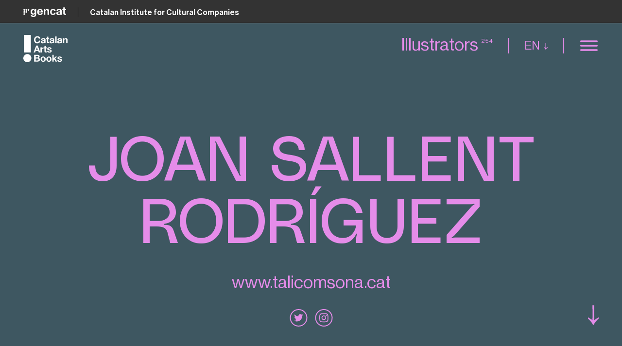

--- FILE ---
content_type: text/html; charset=UTF-8
request_url: https://illustrators.catalanarts.cat/profile/joan-sallent-rodriguez
body_size: 27817
content:
<!DOCTYPE html>
<html lang="en">
    <head>
        <meta charset="utf-8">
        <meta name="viewport" content="width=device-width, initial-scale=1">
        <meta name="csrf-token" content="P2lD1UVCoL7zaig8qAmuMJoTcdwRilhJvt6EdnXK">

        <title>Joan Sallent Rodríguez - Illustrators in Catalonia</title>

        <link rel="icon" href="https://illustrators.catalanarts.cat/images/favicon-16.png" type="image/png" sizes="16x16">
        <link rel="icon" href="https://illustrators.catalanarts.cat/images/favicon-32.png" type="image/png" sizes="32x32">

        <link rel="alternate" href="https://illustrators.catalanarts.cat/ca/perfil/joan-sallent-rodriguez" hreflang="ca" />
            <link rel="alternate" href="https://illustrators.catalanarts.cat/es/profile/joan-sallent-rodriguez" hreflang="es" />
    
        <meta name="twitter:card" content="summary_large_image" />

<meta property="og:type" content="website">
<meta property="og:title" content="Joan Sallent Rodríguez - Illustrators in Catalonia" />

    <meta name="description" content="Hi!
My name is Joan Sallent, but mostly times you can find me by my nick: Talicomsona.
As an artist I usually work as digital illustrator as a classical one and I have some tendency to draw comic style, or also cartoon.
Apassionate for metal, board games and rpg, my imagination is not quiet.">
    <meta property="og:description" content="Hi!
My name is Joan Sallent, but mostly times you can find me by my nick: Talicomsona.
As an artist I usually work as digital illustrator as a classical one and I have some tendency to draw comic style, or also cartoon.
Apassionate for metal, board games and rpg, my imagination is not quiet.">

    <meta property="og:image" content="https://illustrators.catalanarts.cat/storage/1852/DorothyNetaLow.jpg" />



<meta property="og:url" content="https://illustrators.catalanarts.cat/profile/joan-sallent-rodriguez" />
<meta property="og:locale" content="en" />

        <style>[x-cloak] { display: none !important; }</style>

        <link rel="stylesheet" href="/css/app.css?id=fbf3632c8a2b0756f104">

        <style >[wire\:loading], [wire\:loading\.delay], [wire\:loading\.inline-block], [wire\:loading\.inline], [wire\:loading\.block], [wire\:loading\.flex], [wire\:loading\.table], [wire\:loading\.grid], [wire\:loading\.inline-flex] {display: none;}[wire\:loading\.delay\.shortest], [wire\:loading\.delay\.shorter], [wire\:loading\.delay\.short], [wire\:loading\.delay\.long], [wire\:loading\.delay\.longer], [wire\:loading\.delay\.longest] {display:none;}[wire\:offline] {display: none;}[wire\:dirty]:not(textarea):not(input):not(select) {display: none;}input:-webkit-autofill, select:-webkit-autofill, textarea:-webkit-autofill {animation-duration: 50000s;animation-name: livewireautofill;}@keyframes livewireautofill { from {} }</style>

        <script src="https://unpkg.com/scrollreveal"></script>
        <script src="https://unpkg.com/imagesloaded@4/imagesloaded.pkgd.min.js"></script>
        <script src="https://unpkg.com/masonry-layout@4/dist/masonry.pkgd.min.js"></script>
        <script src="https://unpkg.com/@popperjs/core@2"></script>
        <script src="https://unpkg.com/tippy.js@6"></script>

        <script src="/js/app.js?id=e6defd254b2e1e10003c" defer></script>

                  <!-- Global site tag (gtag.js) - Google Analytics -->
<script async src="https://www.googletagmanager.com/gtag/js?id=G-SWJZ1XNWJ5"></script>
<script>
  window.dataLayer = window.dataLayer || [];
  function gtag(){dataLayer.push(arguments);}
  gtag('consent', 'default', {
    'ad_storage': 'denied',
    'ad_user_data': 'denied',
    'ad_personalization': 'denied',
    'analytics_storage': 'denied'
  });
  gtag('js', new Date());
  gtag('config', 'G-SWJZ1XNWJ5');
</script>
            </head>
    <body class="font-sans antialiased text-xl lg:text-2xl xl:text-3xl xl:leading-snug 2xl:text-4xl 2xl:leading-snug text-primary page-has-hero theme-color-1">

      <div class="nav-container z-50">
  <div class="absolute inset-0" onclick="toggleMenu()" role="presentation"></div>

  <div class="bg-secondary absolute top-0 bottom-0 w-5/6 sm:w-3/4 md:w-1/2 right-0">
    <button class="absolute top-4 right-4 sm:top-6 sm:right-6 xl:top-8 xl:right-8 2xl:top-10 2xl:right-10" onclick="toggleMenu()" aria-label="Close menu">
      <svg role="presentation" class="w-5 h-5 lg:w-6 lg:h-6 2xl:w-8 2xl:h-8 transform hover:scale-125 duration-300" xmlns="http://www.w3.org/2000/svg" fill="none" viewBox="0 0 34 35"><path stroke="currentColor" d="M.6464 33.6464l33-33M33.6464 34.3536l-15-15M14.6464 15.3536l-14-14"/></svg>    </button>

    <div class="pl-8 sm:pl-10 lg:pl-12 2xl:pl-20 h-full">
      <div class="border-l border-primary flex flex-col h-full">
        <nav class="site-nav font-polysans pt-12 sm:pt-16 pb-10 lg:pt-20 lg:pb-16 2xl:pb-20 pl-3 pr-4 sm:pl-4 sm:pr-6 lg:pl-6 lg:pr-8">
          <ul>
            <li><a
  class=""
  href="https://illustrators.catalanarts.cat"
>Home</a></li>
            <li><a
  class=""
  href="https://illustrators.catalanarts.cat/about"
>About us</a></li>
            <li><a
  class=""
  href="https://illustrators.catalanarts.cat/catalog"
>Illustrators</a></li>
          </ul>
        </nav>

        <div class="text-lg lg:text-xl xl:text-2xl 2xl:text-4xl border-t border-primary pl-3 pr-4 sm:pl-4 sm:pr-6 lg:pl-6 lg:pr-8 py-4 lg:py-6 flex-grow">
          <ul class="auth-nav">
                          <li><a href="https://illustrators.catalanarts.cat/register">
                Join the catalog              </a></li>
              <li><a href="https://illustrators.catalanarts.cat/login">
                Login              </a></li>
                      </ul>
          <div class="py-0.5 xl:py-1">
            Follow us:
            <ul class="mt-1.5 xl:mt-2.5 flex space-x-3">
      <li class="w-8 h-8 sm:w-9 sm:h-9 lg:w-10 lg:h-10">
      <a class="block w-full h-full border border-primary rounded-full text-xs xl:text-sm flex items-center justify-center hover:bg-primary hover:text-secondary duration-300" href="https://twitter.com/catalanarts" target="_blank" rel="noopener">
        TW
      </a>
    </li>
      <li class="w-8 h-8 sm:w-9 sm:h-9 lg:w-10 lg:h-10">
      <a class="block w-full h-full border border-primary rounded-full text-xs xl:text-sm flex items-center justify-center hover:bg-primary hover:text-secondary duration-300" href="https://www.instagram.com/catalanarts.cat" target="_blank" rel="noopener">
        IG
      </a>
    </li>
      <li class="w-8 h-8 sm:w-9 sm:h-9 lg:w-10 lg:h-10">
      <a class="block w-full h-full border border-primary rounded-full text-xs xl:text-sm flex items-center justify-center hover:bg-primary hover:text-secondary duration-300" href="https://www.facebook.com/catalanarts" target="_blank" rel="noopener">
        FB
      </a>
    </li>
  </ul>
          </div>
        </div>

        <div class="border-t border-primary pl-3 pr-4 sm:pl-4 sm:pr-6 lg:pl-6 lg:pr-8 py-4 2xl:py-5">
          <ul class="main-menu-lang-switcher" role="menu">
      <li role="none"><a
      class="is-active"
      href="https://illustrators.catalanarts.cat/profile/joan-sallent-rodriguez"
      rel="alternate"
      lang="en"
      hreflang="en"
      title="English"
      role="menuitem"
              aria-current="page"
          >
      
      English
    </a></li>
      <li role="none"><a
      class=""
      href="https://illustrators.catalanarts.cat/ca/perfil/joan-sallent-rodriguez"
      rel="alternate"
      lang="ca"
      hreflang="ca"
      title="Català"
      role="menuitem"
          >
      
      Català
    </a></li>
      <li role="none"><a
      class=""
      href="https://illustrators.catalanarts.cat/es/profile/joan-sallent-rodriguez"
      rel="alternate"
      lang="es"
      hreflang="es"
      title="Castellano"
      role="menuitem"
          >
      
      Castellano
    </a></li>
  </ul>
        </div>
      </div>
    </div>
  </div>
</div>

<div class="absolute w-full top-0 z-40">
  <div class="text-white text-sm md:text-base leading-none h-9 md:h-10 lg:h-11 xl:h-12 flex items-center font-medium bg-mineshaft border-b border-white border-opacity-50">
  <div class="container flex items-center pt-0.5">
    <svg title="Gencat" class="h-4 xl:h-5 w-auto border-r pr-3.5 mr-3.5 sm:pr-4 sm:mr-4 lg:pr-5 lg:mr-5 xl:pr-6 xl:mr-6" xmlns="http://www.w3.org/2000/svg" viewBox="0 0 252 57"><title>gencat</title><g fill="#FFFFFE" fill-rule="evenodd"><path d="M67.002 27.041c0-5.439-1.878-10.295-7.834-10.295-5.18 0-7.445 4.532-7.445 9.517 0 4.791 1.812 10.035 7.445 10.035 5.244 0 7.834-4.466 7.834-9.257zm8.74 15.019c0 5.504-1.942 14.826-17.35 14.826-6.605 0-14.309-3.107-14.762-10.747h9.129c.842 3.432 3.625 4.597 6.862 4.597 5.115 0 7.445-3.496 7.381-8.287v-4.402h-.13c-2.007 3.496-6.02 5.179-10.035 5.179-10.035 0-14.308-7.639-14.308-16.833 0-8.676 4.986-16.574 14.373-16.574 4.403 0 7.769 1.488 9.97 5.373h.13v-4.467h8.74V42.06zM105.652 23.868c-.841-4.661-2.848-7.122-7.315-7.122-5.827 0-7.511 4.532-7.64 7.122h14.955zm-14.955 5.827c.259 5.826 3.108 8.481 8.222 8.481 3.69 0 6.669-2.266 7.252-4.337h8.093c-2.59 7.898-8.093 11.264-15.668 11.264-10.553 0-17.092-7.251-17.092-17.609 0-10.035 6.927-17.675 17.092-17.675 11.394 0 16.897 9.582 16.25 19.876H90.697zM120.284 10.725h8.74v4.661h.195c2.331-3.755 6.345-5.567 10.229-5.567 9.777 0 12.237 5.503 12.237 13.79v20.588h-9.194V25.293c0-5.504-1.619-8.223-5.891-8.223-4.986 0-7.122 2.784-7.122 9.582v17.545h-9.194V10.725M181.466 22.508c-.583-3.754-2.979-5.762-6.799-5.762-5.892 0-7.834 5.957-7.834 10.877 0 4.791 1.878 10.553 7.64 10.553 4.273 0 6.733-2.719 7.316-6.798h8.87c-1.166 8.87-7.316 13.725-16.121 13.725-10.1 0-16.898-7.121-16.898-17.156 0-10.424 6.215-18.128 17.092-18.128 7.899 0 15.15 4.144 15.733 12.689h-8.999M216.686 27.817c-1.555 1.359-4.791 1.425-7.64 1.942-2.849.583-5.439 1.554-5.439 4.921 0 3.431 2.655 4.273 5.632 4.273 7.187 0 7.447-5.697 7.447-7.704v-3.432zm-21.237-6.798c.519-8.611 8.223-11.2 15.733-11.2 6.669 0 14.697 1.488 14.697 9.517v17.416c0 3.043.323 6.086 1.165 7.445h-9.323c-.324-1.035-.582-2.137-.648-3.237-2.913 3.043-7.186 4.143-11.264 4.143-6.345 0-11.395-3.172-11.395-10.035 0-7.574 5.697-9.388 11.395-10.164 5.632-.842 10.877-.648 10.877-4.402 0-3.951-2.72-4.533-5.957-4.533-3.497 0-5.762 1.424-6.086 5.05h-9.194zM244.653 10.725h6.734v6.151h-6.734V33.45c0 3.107.778 3.885 3.885 3.885.972 0 1.878-.066 2.849-.259v7.186c-1.554.259-3.561.324-5.373.324-5.633 0-10.554-1.295-10.554-7.963V16.876h-5.567v-6.151h5.567V.69h9.193v10.035M10.598 15.097c0 2.807-2.275 5.082-5.082 5.082-2.806 0-5.081-2.275-5.081-5.082 0-2.806 2.275-5.081 5.081-5.081 2.807 0 5.082 2.275 5.082 5.081M10.598 27.338c0 2.806-2.275 5.081-5.082 5.081-2.806 0-5.081-2.275-5.081-5.081 0-2.807 2.275-5.082 5.081-5.082 2.807 0 5.082 2.275 5.082 5.082M10.598 39.577c0 2.806-2.275 5.082-5.082 5.082-2.806 0-5.081-2.276-5.081-5.082 0-2.807 2.275-5.082 5.081-5.082 2.807 0 5.082 2.275 5.082 5.082M17.74 9.869c2.807 0 5.081 2.275 5.081 5.082 0 2.805-2.274 5.081-5.081 5.081-2.806 0-5.081-2.276-5.081-5.081 0-2.807 2.275-5.082 5.081-5.082M29.98 9.869c2.806 0 5.082 2.275 5.082 5.082 0 2.805-2.276 5.081-5.082 5.081-2.807 0-5.082-2.276-5.082-5.081 0-2.807 2.275-5.082 5.082-5.082M17.74 22.256c2.807 0 5.081 2.275 5.081 5.082 0 2.805-2.274 5.081-5.081 5.081-2.806 0-5.081-2.276-5.081-5.081 0-2.807 2.275-5.082 5.081-5.082"/></g></svg>    <div class="leading-none mt-0.5">
      <span class="sm:hidden">ICEC</span>
      <span class="hidden sm:inline">Catalan Institute for Cultural Companies</span>
    </div>
  </div>
</div>

  <header class="site-header absolute w-full py-3 sm:py-4 lg:py-6 bg-ivory sm:bg-transparent text-mineshaft sm:text-secondary">
    <div class="container flex justify-between items-center sm:items-start">
      <a class="logo sm:text-white" href="https://illustrators.catalanarts.cat" title="Home">
        <svg class="h-10 md:h-11 lg:h-14 2xl:h-16 w-auto" xmlns="http://www.w3.org/2000/svg" viewBox="0 0 132 81" fill="currentColor"><title>Catalan Arts Books</title><path d="M32.5308 58.8141h9.5924c3.9621 0 6.4645 1.2558 6.4645 5.0232 0 2.0931-1.0427 3.3489-2.7109 4.1861 2.5023.6279 3.7535 2.7209 3.7535 5.2325 0 4.1861-3.545 5.8605-7.2986 5.8605H32.3223V58.8141h.2085zm4.5877 8.1628h4.5877c1.6682 0 2.7109-.6279 2.7109-2.5117 0-1.8837-1.4598-2.3023-3.128-2.3023h-4.1706v4.814zm0 8.7907h4.7962c1.8768 0 3.3365-.6279 3.3365-2.721 0-2.093-1.2512-2.9302-3.3365-2.9302h-4.7962v5.6512zM59.2227 64.0466c4.5877 0 7.7157 3.1396 7.7157 7.9535 0 4.814-2.9195 7.7442-7.7157 7.7442-4.5877 0-7.7156-3.1395-7.7156-7.7442 0-4.8139 2.9194-7.9535 7.7156-7.9535zm0 12.5582c2.7109 0 3.545-2.3024 3.545-4.814 0-2.3023-.8341-4.8139-3.545-4.8139s-3.545 2.3023-3.545 4.8139c-.2085 2.5116.6256 4.814 3.545 4.814zM76.3223 64.0466c4.5877 0 7.7157 3.1396 7.7157 7.9535 0 4.814-2.9195 7.7442-7.7157 7.7442-4.5877 0-7.7156-3.1395-7.7156-7.7442 0-4.8139 2.9194-7.9535 7.7156-7.9535zm0 12.5582c2.7109 0 3.5451-2.3024 3.5451-4.814 0-2.3023-.8342-4.8139-3.5451-4.8139s-3.545 2.3023-3.545 4.8139c0 2.5116.8341 4.814 3.545 4.814zM86.5403 58.8141h4.1706v10.8837l5.0047-5.2326h4.7964l-5.422 5.4419 6.047 9.4186h-4.7958l-4.1706-6.6977-1.4597 1.4652v5.2325h-4.1706V58.8141zM105.517 74.5117c0 1.8838 1.459 2.5117 3.128 2.5117 1.251 0 2.71-.4186 2.71-1.8837 0-1.2559-1.668-1.6745-4.587-2.3024-2.294-.4186-4.796-1.2558-4.796-3.9767 0-3.7675 3.336-4.814 6.464-4.814 3.337 0 6.256 1.0465 6.465 4.814h-3.963c-.208-1.6744-1.251-2.093-2.71-2.093-.835 0-2.294.2093-2.294 1.4651 0 1.4651 2.294 1.6744 4.587 2.3023 2.294.6279 4.797 1.4651 4.797 4.1861 0 3.9767-3.337 5.2325-6.673 5.2325-3.337 0-6.882-1.2558-6.882-5.2325h3.754v-.2094zM24.1896 68.6513c0-5.8605-5.2133-11.9302-12.0948-11.9302C5.4218 56.7211 0 62.5815 0 69.0699c0 6.6977 5.8389 11.9302 12.0948 11.9302 6.8815 0 12.0948-6.279 12.0948-12.3488zM22.5213 0H1.6683v52.1163h20.853V0zM46.2938 10.8837c-.2086-2.093-2.2939-3.5581-4.3792-3.5581-3.9621 0-5.6303 3.3488-5.6303 7.1162 0 3.3489 1.4597 6.907 5.6303 6.907 2.7109 0 4.3792-1.8837 4.5877-4.6046h4.3792c-.4171 5.0232-3.9621 8.372-8.9669 8.372-6.2559 0-10.0094-4.8139-10.0094-10.6744 0-6.0697 3.7535-10.8837 10.0094-10.8837 4.5877 0 8.3413 2.5116 8.7583 7.3256h-4.3791zM52.9669 14.442c.2085-3.9768 3.545-5.0233 6.8815-5.0233 2.9194 0 6.4644.6279 6.4644 4.186v7.7442c0 1.2558.2086 2.721.6256 3.3489h-4.1706c-.2085-.4186-.2085-1.0465-.2085-1.4651-1.2512 1.2558-3.128 1.8837-5.0048 1.8837-2.7109 0-5.0047-1.4651-5.0047-4.3954 0-3.3488 2.5024-4.186 5.0047-4.6046 2.5024-.4186 4.7963-.2093 4.7963-1.8837 0-1.6745-1.2512-1.8838-2.7109-1.8838-1.4598 0-2.5024.4186-2.711 2.3024h-3.962v-.2093zm9.3839 2.9302c-.6256.6279-2.0854.6279-3.3365.8372-1.2512.2093-2.2939.6279-2.2939 2.093s1.0427 1.8837 2.5024 1.8837c3.128 0 3.3365-2.5116 3.3365-3.3488v-1.4651h-.2085zM74.4454 9.8373h2.9194v2.5116h-2.9194v7.5349c0 1.4651.4171 1.6744 1.6683 1.6744.417 0 .8341 0 1.2511-.2093v3.1396c-.6255.2093-1.6682.2093-2.2938.2093-2.5024 0-4.5877-.6279-4.5877-3.5582v-8.7907H67.981V9.8373h2.5023V5.2327h4.1706v4.6046h-.2085zM78.8247 14.442c.2085-3.9768 3.545-5.0233 6.8815-5.0233 2.9194 0 6.4644.6279 6.4644 4.186v7.7442c0 1.2558.2086 2.721.6256 3.3489h-4.1706c-.2085-.4186-.2085-1.0465-.2085-1.4651-1.4597 1.2558-3.3365 1.8837-5.0048 1.8837-2.7109 0-5.0047-1.4651-5.0047-4.3954 0-3.3488 2.5024-4.186 5.0047-4.6046 2.5024-.4186 4.7962-.2093 4.7962-1.8837 0-1.6745-1.2511-1.8838-2.7109-1.8838-1.4597 0-2.5023.4186-2.7109 2.3024h-3.962v-.2093zm9.3838 2.9302c-.8341.6279-2.0853.6279-3.3364.8372-1.2512.2093-2.5024.6279-2.5024 2.093s1.2512 1.8837 2.5024 1.8837c3.1279 0 3.3364-2.5116 3.3364-3.3488v-1.4651zM99.2606 4.186H95.09v20.5117h4.1706V4.186zM101.972 14.442c.208-3.9768 3.545-5.0233 6.881-5.0233 2.919 0 6.465.6279 6.465 4.186v7.7442c0 1.2558 0 2.721.417 3.3489h-4.171c-.209-.4186-.209-1.0465-.209-1.4651-1.251 1.2558-3.128 1.8837-5.004 1.8837-2.711 0-5.005-1.4651-5.005-4.3954 0-3.3488 2.502-4.186 5.005-4.6046 2.502-.4186 4.796-.2093 4.796-1.8837 0-1.6745-1.251-1.8838-2.711-1.8838s-2.502.4186-2.711 2.3024h-3.753v-.2093zm9.383 2.9302c-.625.6279-2.085.6279-3.336.8372-1.251.2093-2.502.6279-2.502 2.093s1.251 1.8837 2.502 1.8837c3.128 0 3.336-2.5116 3.336-3.3488v-1.4651zM118.237 9.8373h3.962v2.093c1.043-1.8837 2.919-2.5116 4.588-2.5116 4.379 0 5.422 2.3023 5.422 6.0698v9.2093h-4.171v-8.5814c0-2.3024-.834-3.5582-2.711-3.5582-2.294 0-3.128 1.2559-3.128 4.1861v7.9535h-4.171V9.8373h.209zM38.3697 31.3953h4.5877l7.7156 20.5116h-4.5877l-1.4597-4.6047H36.91l-1.6683 4.6047h-4.5876l7.7156-20.5116zm-.4171 12.5581h5.2133l-2.5024-7.5349-2.7109 7.5349zM74.8626 47.093c0 1.8838 1.4597 2.5117 3.1279 2.5117 1.2512 0 2.7109-.4186 2.7109-1.8837 0-1.2559-1.6682-1.6745-4.5876-2.3024-2.2939-.4186-4.7963-1.2558-4.7963-3.9767 0-3.7675 3.3365-4.814 6.4645-4.814 3.3365 0 6.2559 1.0465 6.4645 4.814h-3.9621c-.2086-1.6744-1.2512-2.093-2.7109-2.093-.8342 0-2.2939.2093-2.2939 1.4651 0 1.4651 2.2939 1.6744 4.5877 2.3023 2.2938.6279 4.7962 1.4651 4.7962 4.186 0 3.9768-3.3365 5.2326-6.673 5.2326s-6.8815-1.2558-6.8815-5.2326h3.7536v-.2093zM60.2654 36.6279c-1.8768 0-3.9621 1.2558-4.7962 3.1396h-.2085v-2.721h-3.9621V51.907h4.1706v-6.6977c0-2.5116 1.0427-4.8139 4.1706-4.8139h.6256v-3.7675zM70.2749 39.7676v-2.7209h-2.9194v-4.3953h-4.1707v4.3953h-1.6682v2.7209h1.6682v8.7907c0 2.9303 2.0854 3.5582 4.5877 3.5582.8341 0 1.6683 0 2.2939-.2093v-3.1396c-.4171 0-.8342.2093-1.2512.2093-1.4597 0-1.6683-.4186-1.6683-1.6744v-7.5349h3.128z"/></svg>      </a>

      <div class="flex sm:items-center sm:space-x-6 lg:space-x-8">
        <div class="illustrators-count hidden text-2xl md:text-3xl lg:text-4xl sm:block">
          <a href="https://illustrators.catalanarts.cat/catalog">
            <span class="border-slide">Illustrators</span>
            <sup class="text-xs -top-3 md:-top-4">
              254
            </sup>
          </a>
        </div>

        <div class="lang-nav">
          <div class="relative" x-data="{ open: false }" @click.away="open = false" @close.stop="open = false">
    <div @click="open = ! open" role="none">
        <button class="lang-toggle group duration-300 text-base md:text-lg xl:text-2xl uppercase mr-8 sm:mr-0 sm:border-l sm:border-r sm:border-secondary sm:px-6 lg:px-8" aria-label="Switch language">
                en
                <svg role="presentation" class="inline-block h-2.5 md:h-3 lg:h-3.5 mb-0.5 ml-1 w-auto" xmlns="http://www.w3.org/2000/svg" fill="none" viewBox="0 0 25 45"><path fill="currentColor" d="M13.4812 45h-1.9624S8.959 38.5142 0 30.8491v-2.9515s10.4096 6.0647 10.5802 6.5701C10.7509 34.973 10.6348 0 10.6348 0h3.7543s-.1263 34.9764.0444 34.471c.1706-.5054 10.5802-6.5701 10.5802-6.5701v2.9482C16.041 38.5142 13.4812 45 13.4812 45z"/></svg>              </button>
    </div>

    <div x-show="open"
            x-transition:enter="transition ease-out duration-200"
            x-transition:enter-start="transform opacity-0 scale-95"
            x-transition:enter-end="transform opacity-100 scale-100"
            x-transition:leave="transition ease-in duration-75"
            x-transition:leave-start="transform opacity-100 scale-100"
            x-transition:leave-end="transform opacity-0 scale-95"
            class="absolute z-50 mt-2 w-48 rounded-md shadow-lg origin-top-right right-0 "
            style="display: none;"
            @click="open = false">
        <div class="rounded-md ring-1 ring-black ring-opacity-5 py-1 bg-white">
            <div>
                <ul  role="menu">
      <li role="none"><a
      class="is-active"
      href="https://illustrators.catalanarts.cat/profile/joan-sallent-rodriguez"
      rel="alternate"
      lang="en"
      hreflang="en"
      title="English"
      role="menuitem"
              aria-current="page"
          >
      
      English
    </a></li>
      <li role="none"><a
      class=""
      href="https://illustrators.catalanarts.cat/ca/perfil/joan-sallent-rodriguez"
      rel="alternate"
      lang="ca"
      hreflang="ca"
      title="Català"
      role="menuitem"
          >
      
      Català
    </a></li>
      <li role="none"><a
      class=""
      href="https://illustrators.catalanarts.cat/es/profile/joan-sallent-rodriguez"
      rel="alternate"
      lang="es"
      hreflang="es"
      title="Castellano"
      role="menuitem"
          >
      
      Castellano
    </a></li>
  </ul>
              </div>
        </div>
    </div>
</div>
        </div>

        <button class="hamburger hamburger--arrow p-0 flex items-center mt-0.5" type="button" onclick="toggleMenu()" aria-label="Menu">
          <span class="hamburger-box">
            <span class="hamburger-inner"></span>
          </span>
        </button>
      </div>
    </div>
  </header>
</div>


      <div class="bg-primary text-secondary h-screen">
    <div class="absolute top-24 sm:top-9 md:top-10 lg:top-11 xl:top-12 bottom-0 left-6 sm:left-0 right-6 sm:right-0 flex sm:block flex-col justify-around items-center">
      <div class="site-title uppercase z-10 container">
        <div class="">
          <h1 class="title">
            Joan Sallent Rodríguez
          </h1>
        </div>
      </div>

      <div class="absolute bottom-8 md:bottom-12 left-1/2 transform -translate-x-1/2 text-center z-30">
                  <a class="text-lg sm:text-xl md:text-2xl lg:text-3xl xl:text-4xl 2xl:text-5xl reveal" href="https://www.talicomsona.cat/" target="_blank" rel="noopener">
            <span class="border-slide">www.talicomsona.cat</span>
          </a>
        
                  <ul class="flex space-x-2 sm:space-x-3 lg:space-x-4 justify-center mt-5 sm:mt-6 lg:mt-8 reveal">
                          <li>
                <a class="group block w-8 h-8 lg:w-9 lg:h-9 bg-primary hover:bg-secondary border-2 border-secondary flex items-center justify-center rounded-full duration-300" href="https://twitter.com/talicomsona" target="_blank" rel="noopener" title="Joan Sallent Rodríguez on Twitter">
                  <svg class="w-4 h-4 lg:w-5 lg:h-5 object-contain text-secondary group-hover:text-primary duration-300" xmlns="http://www.w3.org/2000/svg" fill="none" viewBox="0 0 21 17"><title>Twitter</title><path fill="currentColor" d="M20.0988 2.3203a7.6097 7.6097 0 01-2.289.6131c.8175-.4905 1.4715-1.267 1.7576-2.2072-.7766.4497-1.6349.7766-2.5342.981-1.5123-1.594-4.0465-1.6758-5.6406-.1635-.8174.7357-1.2671 1.7985-1.2671 2.902 0 .327.0409.6132.0818.8993-3.1882-.1226-6.172-1.635-8.2157-4.1283C.929 3.0152 1.4603 5.345 3.2178 6.5303c-.654 0-1.267-.2043-1.7984-.4905v.041c0 1.8801 1.3488 3.556 3.1881 3.9238-.5722.1635-1.1853.1635-1.7984.0818.5314 1.6349 2.0028 2.7385 3.7195 2.7794-1.4306 1.1036-3.1473 1.7167-4.9457 1.7167-.327 0-.654 0-.9401-.0409 1.8393 1.1854 3.9647 1.7985 6.131 1.7985 7.3574 0 11.363-6.0902 11.363-11.363v-.5313c.7766-.6131 1.4306-1.308 1.962-2.1255z"/></svg>                </a>
              </li>
                          <li>
                <a class="group block w-8 h-8 lg:w-9 lg:h-9 bg-primary hover:bg-secondary border-2 border-secondary flex items-center justify-center rounded-full duration-300" href="https://instagram.com/talicomsona" target="_blank" rel="noopener" title="Joan Sallent Rodríguez on Instagram">
                  <svg class="w-4 h-4 lg:w-5 lg:h-5 object-contain text-secondary group-hover:text-primary duration-300" xmlns="http://www.w3.org/2000/svg" fill="none" viewBox="0 0 21 21"><title>Instagram</title><path fill="currentColor" d="M10.3708 2.4004c2.575 0 2.902 0 3.9239.041.6131 0 1.2262.1225 1.7984.3269.8584.327 1.5123.981 1.8393 1.8393.2044.5723.327 1.1854.327 1.7985.0409 1.0218.0409 1.3488.0409 3.9239 0 2.575 0 2.902-.0409 3.9239 0 .6131-.1226 1.2262-.327 1.7984-.327.8584-.9809 1.5124-1.8393 1.8394-.5722.2043-1.1853.327-1.7984.327-1.0219.1226-1.308.1226-3.9239.1226-2.616 0-2.902 0-3.924-.0409-.613 0-1.2262-.1226-1.7984-.327-.8583-.327-1.5123-1.0218-1.8393-1.8393-.2044-.5722-.327-1.1854-.327-1.7985-.0409-1.0218-.0409-1.3488-.0409-3.9239 0-2.575 0-2.902.0409-3.9239 0-.613.1226-1.2262.327-1.7984.327-.8175.981-1.5124 1.8393-1.8394.5722-.2043 1.1854-.327 1.7985-.327 1.0218-.0817 1.308-.1226 3.9239-.1226zm0-1.7167c-2.6568 0-2.9838 0-4.0057.041-.8175 0-1.594.1634-2.3707.4495-1.308.4905-2.3707 1.5532-2.8611 2.8612C.847 4.812.6836 5.5886.6836 6.4061.6428 7.4279.6428 7.7549.6428 10.4117c0 2.6568 0 2.9838.0408 4.0057.041.8175.2044 1.5941.4905 2.3298.4905 1.308 1.5532 2.3707 2.8612 2.8612.7766.2861 1.5532.4496 2.3707.4496 1.0218.0409 1.3488.0409 4.0056.0409 2.6568 0 2.9838 0 4.0057-.0409.8175 0 1.5941-.1635 2.3707-.4496 1.3079-.4905 2.3707-1.5532 2.8611-2.8612.2862-.7766.4497-1.5532.4497-2.3707.0408-1.0218.0408-1.3488.0408-4.0056 0-2.6569 0-2.9838-.0408-4.0057 0-.8175-.1635-1.594-.4497-2.3707-.4904-1.308-1.5532-2.3707-2.8611-2.8611-.7766-.2862-1.5532-.4497-2.3707-.4497-1.0219-.0408-1.3489-.0408-4.0465 0z"/><path fill="currentColor" d="M10.3705 5.3853c-2.7385 0-4.9866 2.248-4.9866 4.9866 0 2.7385 2.248 4.9866 4.9866 4.9866s4.9867-2.2481 4.9867-4.9866c0-2.7386-2.2481-4.9867-4.9867-4.9867zm0 8.2156c-1.7984 0-3.229-1.4714-3.229-3.229s1.4714-3.229 3.229-3.229 3.2291 1.4714 3.2291 3.229c0 1.7984-1.4306 3.229-3.2291 3.229z"/><path fill="currentColor" d="M15.5625 6.3665c.6547 0 1.1854-.5307 1.1854-1.1853 0-.6546-.5307-1.1853-1.1854-1.1853-.6546 0-1.1853.5307-1.1853 1.1853 0 .6546.5307 1.1853 1.1853 1.1853z"/></svg>                </a>
              </li>
                      </ul>
              </div>

      <div class="absolute bottom-8 md:bottom-12 right-4 sm:right-6 md:right-8 lg:right-10 xl:right-12 2xl:right-20 z-10">
        <a class="text-secondary reveal" href="#info" title="Continue">
  <svg role="presentation" class="animate-bounce h-5 lg:h-8 xl:h-10 w-auto" xmlns="http://www.w3.org/2000/svg" fill="none" viewBox="0 0 25 45"><path fill="currentColor" d="M13.4812 45h-1.9624S8.959 38.5142 0 30.8491v-2.9515s10.4096 6.0647 10.5802 6.5701C10.7509 34.973 10.6348 0 10.6348 0h3.7543s-.1263 34.9764.0444 34.471c.1706-.5054 10.5802-6.5701 10.5802-6.5701v2.9482C16.041 38.5142 13.4812 45 13.4812 45z"/></svg></a>
      </div>
    </div>
  </div>

  <div class="bg-gallery">
    <div class="container tracking-wide pt-8 pb-20 sm:pt-12 sm:pb-20 md:pt-16 md:pb-28 lg:pt-20 lg:pb-28 xl:pt-24 xl:pb-36 2xl:pt-32 2xl:pb-40 text-primary sm:flex sm:items-start sm:space-x-8 md:space-x-12 lg:space-x-20 xl:space-x-24 2xl:space-x-32" id="info">
      <div class="sm:sticky sm:top-6 md:top-8 lg:top-10 xl:top-12 sm:w-1/3 2xl:w-1/4">
                  <img class="w-full h-auto reveal mb-6" src="https://illustrators.catalanarts.cat/storage/1854/conversions/Autoretrat-thumb.jpg" alt="Joan Sallent Rodríguez" />
        
        <div class="border border-primary border-opacity-50 border-t-0 reveal">
                      <div class="flex sm:block xl:flex items-top justify-between p-2 border-t border-current border-opacity-50 text-sm lg:text-base xl:text-lg 2xl:text-xl">
  <div class="w-1/3 sm:w-full xl:w-1/3">
    <span class="text-xs 2xl:text-sm uppercase">
      Styles
    </span>
  </div>
  <div class="w-2/3 sm:w-full xl:w-2/3 sm:mt-2 xl:mt-0 tracking-wide">
          <div class="">
        Science Fiction / Fantasy
      </div>
          <div class="">
        Historical
      </div>
          <div class="">
        Humour / Caricature
      </div>
      </div>
</div>
                      <div class="flex sm:block xl:flex items-top justify-between p-2 border-t border-current border-opacity-50 text-sm lg:text-base xl:text-lg 2xl:text-xl">
  <div class="w-1/3 sm:w-full xl:w-1/3">
    <span class="text-xs 2xl:text-sm uppercase">
      Formats
    </span>
  </div>
  <div class="w-2/3 sm:w-full xl:w-2/3 sm:mt-2 xl:mt-0 tracking-wide">
          <div class="">
        Comics
      </div>
          <div class="">
        Apps
      </div>
          <div class="">
        Book Illustration
      </div>
      </div>
</div>
                      <div class="flex sm:block xl:flex items-top justify-between p-2 border-t border-current border-opacity-50 text-sm lg:text-base xl:text-lg 2xl:text-xl">
  <div class="w-1/3 sm:w-full xl:w-1/3">
    <span class="text-xs 2xl:text-sm uppercase">
      Audiences
    </span>
  </div>
  <div class="w-2/3 sm:w-full xl:w-2/3 sm:mt-2 xl:mt-0 tracking-wide">
          <div class="">
        Adult
      </div>
          <div class="">
        Family
      </div>
          <div class="">
        Young Adult
      </div>
      </div>
</div>
                      <div class="flex sm:block xl:flex items-top justify-between p-2 border-t border-current border-opacity-50 text-sm lg:text-base xl:text-lg 2xl:text-xl">
  <div class="w-1/3 sm:w-full xl:w-1/3">
    <span class="text-xs 2xl:text-sm uppercase">
      Techniques
    </span>
  </div>
  <div class="w-2/3 sm:w-full xl:w-2/3 sm:mt-2 xl:mt-0 tracking-wide">
          <div class="">
        Watercolour
      </div>
          <div class="">
        Digital
      </div>
          <div class="">
        Mixed
      </div>
      </div>
</div>
                  </div>
      </div>

      <div class="sm:w-2/3 2xl:w-3/4 xl:pr-24 2xl:pr-32">
        <div class="mt-10 sm:mt-0 md:flex reveal">
          <div class="">
            <h1 class="font-medium whitespace-nowrap mb-1.5">
              Joan Sallent Rodríguez
            </h1>

            Vilanova del camí
          </div>

                    <div class="mt-8 md:mt-0 md:pl-5 lg:pl-6 xl:pl-8 2xl:pl-10 md:ml-5 lg:ml-6 xl:ml-8 2xl:ml-10 md:border-l md:border-primary">
                          <a class="border-slide touch" href="mailto:talicomsona@gmail.com">
                talicomsona@gmail.com
              </a><br>
            
                          <a class="border-slide touch" href="https://www.talicomsona.cat/" target="_blank" rel="noopener">
                www.talicomsona.cat
              </a>
                      </div>
                  </div>

        
        <div class="mt-8 md:mt-10 lg:mt-12 xl:mt-16">
          <div class="reveal">
            Hi!<br />
My name is Joan Sallent, but mostly times you can find me by my nick: Talicomsona.<br />
As an artist I usually work as digital illustrator as a classical one and I have some tendency to draw comic style, or also cartoon.<br />
Apassionate for metal, board games and rpg, my imagination is not quiet.
          </div>

          
                      <div class="mt-16 lg:mt-24 2xl:mt-32 border-t border-primary pt-1 md:pt-2 lg:pt-3 xl:pt-4 2xl:pt-5 lg:flex lg:space-x-4 xl:space-x-8 lg:items-start reveal">
              <div class="uppercase text-xs md:text-sm lg:text-base xl:text-lg 2xl:text-xl lg:w-1/3 xl:w-1/4 lg:pr-4">
                Collaborations              </div>

              <ul class="mt-6 lg:-mt-2 2xl:-mt-3 lg:w-2/3 lg:pt-6 xl:pt-8 2xl:pt-9 xl:w-3/4">
                                  <li class="mt-1 lg:mt-2 2xl:mt-3">BoxCom</li>
                                  <li class="mt-1 lg:mt-2 2xl:mt-3">Cubus Games</li>
                              </ul>
            </div>
          
          
                  </div>
      </div>
    </div>
  </div>

  <div class="tracking-wide">
    <div class="bg-white border-t border-b border-primary text-primary text-sm md:text-base lg:text-lg xl:text-xl 2xl:text-2xl reveal">
      <div class="container flex items-baseline py-4 md:py-5 lg:py-6 xl:py-8 2xl:py-10">
        <div class="flex-1"><svg role="presentation" class="w-1.5 lg:w-2 2xl:w-3 h-auto mx-auto" xmlns="http://www.w3.org/2000/svg" fill="none" viewBox="0 0 25 45"><path fill="currentColor" d="M13.4812 45h-1.9624S8.959 38.5142 0 30.8491v-2.9515s10.4096 6.0647 10.5802 6.5701C10.7509 34.973 10.6348 0 10.6348 0h3.7543s-.1263 34.9764.0444 34.471c.1706-.5054 10.5802-6.5701 10.5802-6.5701v2.9482C16.041 38.5142 13.4812 45 13.4812 45z"/></svg></div>
        <div class="flex-1 uppercase text-center whitespace-nowrap">Outstanding work</div>
        <div class="flex-1"><svg role="presentation" class="w-1.5 lg:w-2 2xl:w-3 h-auto mx-auto" xmlns="http://www.w3.org/2000/svg" fill="none" viewBox="0 0 25 45"><path fill="currentColor" d="M13.4812 45h-1.9624S8.959 38.5142 0 30.8491v-2.9515s10.4096 6.0647 10.5802 6.5701C10.7509 34.973 10.6348 0 10.6348 0h3.7543s-.1263 34.9764.0444 34.471c.1706-.5054 10.5802-6.5701 10.5802-6.5701v2.9482C16.041 38.5142 13.4812 45 13.4812 45z"/></svg></div>
        <div class="flex-1 uppercase text-center whitespace-nowrap hidden md:block">Outstanding work</div>
        <div class="flex-1 hidden md:flex"><svg role="presentation" class="w-1.5 lg:w-2 2xl:w-3 h-auto mx-auto" xmlns="http://www.w3.org/2000/svg" fill="none" viewBox="0 0 25 45"><path fill="currentColor" d="M13.4812 45h-1.9624S8.959 38.5142 0 30.8491v-2.9515s10.4096 6.0647 10.5802 6.5701C10.7509 34.973 10.6348 0 10.6348 0h3.7543s-.1263 34.9764.0444 34.471c.1706-.5054 10.5802-6.5701 10.5802-6.5701v2.9482C16.041 38.5142 13.4812 45 13.4812 45z"/></svg></div>
        <div class="flex-1 uppercase text-center whitespace-nowrap hidden lg:block">Outstanding work</div>
        <div class="flex-1 hidden lg:flex"><svg role="presentation" class="w-1.5 lg:w-2 2xl:w-3 h-auto mx-auto" xmlns="http://www.w3.org/2000/svg" fill="none" viewBox="0 0 25 45"><path fill="currentColor" d="M13.4812 45h-1.9624S8.959 38.5142 0 30.8491v-2.9515s10.4096 6.0647 10.5802 6.5701C10.7509 34.973 10.6348 0 10.6348 0h3.7543s-.1263 34.9764.0444 34.471c.1706-.5054 10.5802-6.5701 10.5802-6.5701v2.9482C16.041 38.5142 13.4812 45 13.4812 45z"/></svg></div>
        <div class="flex-1 uppercase text-center whitespace-nowrap hidden xl:block">Outstanding work</div>
        <div class="flex-1 hidden xl:flex"><svg role="presentation" class="w-1.5 lg:w-2 2xl:w-3 h-auto mx-auto" xmlns="http://www.w3.org/2000/svg" fill="none" viewBox="0 0 25 45"><path fill="currentColor" d="M13.4812 45h-1.9624S8.959 38.5142 0 30.8491v-2.9515s10.4096 6.0647 10.5802 6.5701C10.7509 34.973 10.6348 0 10.6348 0h3.7543s-.1263 34.9764.0444 34.471c.1706-.5054 10.5802-6.5701 10.5802-6.5701v2.9482C16.041 38.5142 13.4812 45 13.4812 45z"/></svg></div>
      </div>
    </div>

    <div class="bg-ivory pb-16 md:pb-24 lg:pb-32">
      <div class="artworks container sm:flex sm:flex-wrap sm:justify-center sm:items-center">

                  
          <figure class="mt-16 md:mt-24 lg:mt-32 w-3/4 sm:w-1/2 mx-auto text-primary sm:px-6 md:px-8 lg:px-12 xl:px-16 2xl:px-20 reveal-up">
            <img class="w-full h-auto border lg:border-2 border-primary" src="https://illustrators.catalanarts.cat/storage/1852/DorothyNetaLow.jpg" alt="Llibre no recomanat" />

                          <figcaption class="text-sm md:text-base lg:text-lg xl:text-xl 2xl:text-2xl mt-2 xl:mt-3">
                Llibre no recomanat
              </figcaption>
                      </figure>
                  
          <figure class="mt-16 md:mt-24 lg:mt-32 w-3/4 sm:w-1/2 mx-auto text-primary sm:px-6 md:px-8 lg:px-12 xl:px-16 2xl:px-20 reveal-up">
            <img class="w-full h-auto border lg:border-2 border-primary" src="https://illustrators.catalanarts.cat/storage/1853/Portada.jpg" alt="Terra de castells" />

                          <figcaption class="text-sm md:text-base lg:text-lg xl:text-xl 2xl:text-2xl mt-2 xl:mt-3">
                Terra de castells
              </figcaption>
                      </figure>
                  
          <figure class="mt-16 md:mt-24 lg:mt-32 w-3/4 sm:w-1/2 mx-auto text-primary sm:px-6 md:px-8 lg:px-12 xl:px-16 2xl:px-20 reveal-up">
            <img class="w-full h-auto border lg:border-2 border-primary" src="https://illustrators.catalanarts.cat/storage/1933/AviadoraColor.jpg" alt="Joan Sallent Rodríguez" />

                      </figure>
                  
          <figure class="mt-16 md:mt-24 lg:mt-32 w-3/4 sm:w-1/2 mx-auto text-primary sm:px-6 md:px-8 lg:px-12 xl:px-16 2xl:px-20 reveal-up">
            <img class="w-full h-auto border lg:border-2 border-primary" src="https://illustrators.catalanarts.cat/storage/2111/Dimoni.jpg" alt="Dimoni" />

                          <figcaption class="text-sm md:text-base lg:text-lg xl:text-xl 2xl:text-2xl mt-2 xl:mt-3">
                Dimoni
              </figcaption>
                      </figure>
                  
          <figure class="mt-16 md:mt-24 lg:mt-32 w-3/4 sm:w-1/2 mx-auto text-primary sm:px-6 md:px-8 lg:px-12 xl:px-16 2xl:px-20 reveal-up">
            <img class="w-full h-auto border lg:border-2 border-primary" src="https://illustrators.catalanarts.cat/storage/1935/Prota.jpg" alt="Personatge" />

                          <figcaption class="text-sm md:text-base lg:text-lg xl:text-xl 2xl:text-2xl mt-2 xl:mt-3">
                Personatge
              </figcaption>
                      </figure>
                  
          <figure class="mt-16 md:mt-24 lg:mt-32 w-3/4 sm:w-1/2 mx-auto text-primary sm:px-6 md:px-8 lg:px-12 xl:px-16 2xl:px-20 reveal-up">
            <img class="w-full h-auto border lg:border-2 border-primary" src="https://illustrators.catalanarts.cat/storage/1936/Roma2.jpg" alt="Calma" />

                          <figcaption class="text-sm md:text-base lg:text-lg xl:text-xl 2xl:text-2xl mt-2 xl:mt-3">
                Calma
              </figcaption>
                      </figure>
        
      </div>
    </div>
  </div>

  <div class="bg-ivory pb-8 lg:pb-12">
    <div class="prev-next-artist">
      <div class="container px-0 flex space-x-2 md:space-x-4 font-polysans reveal">
        <a class="group block bg-primary sm:flex md:space-x-8 lg:space-x-10 xl:space-x-12 2xl:space-x-16 sm:justify-end w-1/2 text-secondary px-6 md:px-8 lg:px-10 xl:px-12 2xl:px-16 pt-8 pb-12 md:py-4 lg:py-6 xl:py-10 text-center sm:text-left md:h-56 lg:h-64 xl:h-80 2xl:h-96" href="https://illustrators.catalanarts.cat/profile/joan-fuste">
          <div class="sm:w-2/3 md:w-1/2 md:pt-4 md:pb-8 lg:pt-6 lg:pb-12 xl:pb-16 2xl:pb-20">
            <svg role="presentation" class="w-3 sm:w-4 md:w-3 lg:w-4 xl:w-6 2xl:w-7 h-auto inline-block" xmlns="http://www.w3.org/2000/svg" fill="currentColor" viewBox="0 0 45 32"><path d="M0 16.9401v-2.4617S6.4858 11.2675 14.1509.0293h2.9515S11.0377 13.087 10.5323 13.301C10.027 13.5151 45 13.3695 45 13.3695v4.7094s-34.9764-.1584-34.471.0556c.5054.2141 6.5701 13.2717 6.5701 13.2717h-2.9482C6.4859 20.151 0 16.9401 0 16.9401z"/></svg>            <div class="mt-1 uppercase text-sm xs:text-base sm:text-2xl md:text-xl xl:text-4xl 2xl:text-5xl text-medium" style="line-height: 1.1">
              Joan Fuste
            </div>
          </div>
          <div class="thumb hidden opacity-0 md:flex duration-300 w-1/2 items-center justify-center">
            <img class="w-full h-full object-contain" src="https://illustrators.catalanarts.cat/storage/2466/conversions/Captura-de-pantalla-2021-10-20-a-las-16.26.40-thumb.jpg" alt="Joan Fuste" />
          </div>
        </a>

        <a class="group block bg-primary sm:flex md:space-x-8 lg:space-x-10 xl:space-x-12 2xl:space-x-16 sm:justify-end w-1/2 text-secondary px-6 md:px-8 lg:px-10 xl:px-12 2xl:px-16 pt-8 pb-12 md:py-4 lg:py-6 xl:py-10 text-center sm:text-right md:h-56 lg:h-64 xl:h-80 2xl:h-96" href="https://illustrators.catalanarts.cat/profile/jordi-beltran">
          <div class="thumb hidden opacity-0 md:flex duration-300 w-1/2 items-center justify-center">
            <img class="w-full h-full object-contain" src="https://illustrators.catalanarts.cat/storage/197/conversions/Summer_Terrace-thumb.jpg" alt="Jordi Beltran" />
          </div>
          <div class="sm:w-2/3 md:w-1/2 md:pt-4 md:pb-8 lg:pt-6 lg:pb-12 xl:pb-16 2xl:pb-20">
            <svg role="presentation" class="w-3 sm:w-4 md:w-3 lg:w-4 xl:w-6 2xl:w-7 h-auto inline-block" xmlns="http://www.w3.org/2000/svg" fill="currentColor" viewBox="0 0 45 32"><path d="M45 15.003v2.4618s-6.4858 3.2109-14.1509 14.4493h-2.9515s6.0647-13.0579 6.5701-13.272C34.973 18.4281 0 18.5736 0 18.5736v-4.7094s34.9764.1584 34.471-.0556c-.5054-.2141-6.5701-13.272-6.5701-13.272h2.9482C38.5142 11.7921 45 15.003 45 15.003z"/></svg>            <div class="mt-1 uppercase text-sm xs:text-base sm:text-2xl md:text-xl xl:text-4xl 2xl:text-5xl text-medium" style="line-height: 1.1">
              Jordi Beltran
            </div>
          </div>
        </a>
      </div>
    </div>
  </div>

      <div
  class="fixed max-w-xl left-0 sm:left-auto sm:w-1/2 xl:w-1/3 2xl:w-1/4 right-0 bottom-0 sm:bottom-auto sm:top-1/2 border-t transform sm:-translate-y-1/2 sm:border-l sm:border-b border-ivory bg-primary text-ivory p-6 md:p-8 lg:p-10 md:pb-10 lg:pb-12 z-50 text-sm md:text-base lg:text-lg xl:text-xl tracking-wide duration-300"
  x-data="cookieNotice()"
  x-init="init"
  x-cloak
  x-show="open"
  x-transition:enter="transition duration-300"
  x-transition:enter-start="translate-y-full sm:translate-x-full"
  x-transition:enter-end="translate-y-0 sm:translate-x-0"
  x-transition:leave="transition duration-300"
  x-transition:leave-start="translate-y-0 sm:translate-x-0"
  x-transition:leave-end="translate-y-full sm:translate-x-full"
>
  <p>This website uses its own and third-party cookies to improve the browsing experience.</p>
  
  <p class="mt-4 md:mt-5 lg:mt-6 xl:mt-8 font-medium">
    Attention! Reproduction or exploitation of the illustrations and materials is subject to legal authorization.  </p>
  <p class="mt-4 md:mt-5 lg:mt-6 xl:mt-8">
    <a href="https://illustrators.catalanarts.cat/legal-notice" class="border-slide touch uppercase" title="Legal Notice">
      More information    </a>
  </p>

  <button
    class="mt-10 md:mt-12 xl:mt-16 border border-secondary text-secondary uppercase  hover:text-primary hover:bg-secondary duration-300 block w-full py-3 lg:py-4 tracking-wide leading-none"
    x-on:click="deny()"
  >Only required</button>
  <button
    class="mt-2 lg:mt-4 border border-secondary bg-secondary text-primary uppercase  hover:bg-ivory hover:border-ivory duration-300 block w-full py-3 lg:py-4 tracking-wide leading-none"
    x-on:click="accept()"
  >Accept</button>
</div>

<script>

function cookieNotice() {
  return {
    open: false,
    init() {
      if (this.cookiesAccepted == 1) {
        this.consentGranted()
      } else if (this.cookiesAccepted === undefined) {
        this.showOnScroll()
      }
    },
    showOnScroll() {
      let handler = (e) => {
        let scrolled = window.pageYOffset || document.documentElement.scrollTop;
        if (scrolled > 100) {
          this.show()
          window.document.removeEventListener('scroll', handler);
        }
      }

      document.addEventListener('scroll', handler, false)
    },
    accept() {
      this.hide()
      this.setCookiesAccepted(1)
      this.consentGranted()
    },
    deny() {
      this.hide()
      this.setCookiesAccepted(0)
    },
    get cookiesAccepted() {
      var match = document.cookie.match(new RegExp('(^| )cookies-accepted=([^;]+)'));
      if (match) return match[2];
    },
    setCookiesAccepted(value) {
      const expires = new Date(Date.now() + 365 * 864e5).toUTCString()
      document.cookie = `cookies-accepted=${value}; Expires=${expires}; Path=/; SameSite=Strict`
    },
    show() {
      this.open = true
    },
    hide() {
      this.open = false;
    },
    consentGranted() {
      if (typeof gtag === 'function') {
        gtag('consent', 'update', {
          'ad_storage': 'granted',
          'ad_user_data': 'granted',
          'ad_personalization': 'granted',
          'analytics_storage': 'granted'
        });
      }
    },
  }
}

</script>

      <footer>
  <div class="bg-gallery border-t border-primary tracking-wide">
    <div class="container py-12 pt-10 xl:py-16 text-primary">
      <div class="md:relative xl:flex xl:flex-wrap">
        <div class="flex space-x-6 sm:space-x-10 items-start sm:max-w-md xl:flex-1" style="max-width: 400px">
          <div class="w-1/2 text-black">
            <svg class="w-full h-auto" xmlns="http://www.w3.org/2000/svg" fill="currentColor" viewBox="0 0 180 110"><title>Catalan Arts</title><path d="M32.9703 93.489c0-7.8094-7.1287-16.2881-16.4852-16.2881C7.5743 77.2009 0 85.2334 0 93.9352c0 8.9248 8.0198 16.2878 16.4851 16.2878 9.3565-.223 16.4852-8.478 16.4852-16.734zM30.5198 0H2.2278v70.9533h28.292V0zM63.2673 14.9493c-.4455-2.9006-3.1188-4.9088-6.0148-4.9088-5.5693 0-7.5743 4.6856-7.5743 9.5944 0 4.6856 2.005 9.3712 7.5743 9.3712 3.7871 0 5.7921-2.4544 6.2376-6.2475h6.0149c-.6683 6.9168-5.3466 11.3793-12.2525 11.3793-8.6881 0-13.8119-6.4706-13.8119-14.503 0-8.2556 5.1238-14.7262 13.8119-14.7262 6.2376 0 11.3614 3.57 12.0297 10.0406h-6.0149zM72.1783 19.6349c.2227-5.355 4.9009-6.9169 9.3564-6.9169 4.0099 0 8.9109.8925 8.9109 5.5781v10.71c0 1.7849.2228 3.7931.6683 4.6855h-5.5693c-.2228-.6693-.4455-1.3387-.4455-2.0081-1.7822 1.785-4.2327 2.4544-6.906 2.4544-3.7871 0-6.9059-2.0081-6.9059-6.0243 0-4.6856 3.3416-5.5781 6.9059-6.2475 3.3416-.4463 6.4604-.4463 6.4604-2.6775 0-2.4544-1.5594-2.6775-3.5643-2.6775-2.005 0-3.5644.6694-3.5644 3.1238h-5.3465zm12.698 4.0162c-.8911.8925-2.8961.8925-4.4555 1.1156-1.7821.4462-3.3416.8925-3.3416 2.9006 0 2.0081 1.5595 2.6775 3.3416 2.6775 4.2327 0 4.4555-3.3469 4.4555-4.6856v-2.0081zM101.361 13.3874h4.01v3.3468h-4.01v10.2637c0 1.785.446 2.4544 2.228 2.4544.668 0 1.114 0 1.782-.2232v4.2394c-.891.2231-2.227.2231-3.341.2231-3.3419 0-6.4607-.8925-6.4607-4.9087V16.7342h-3.3416v-3.3468h3.5644V7.1399h5.5689v6.2475zM107.376 19.6349c.223-5.355 4.901-6.9169 9.357-6.9169 4.01 0 8.911.8925 8.911 5.5781v10.71c0 1.7849.222 3.7931.891 4.6855h-5.57c-.222-.6693-.445-1.3387-.445-2.0081-1.782 1.785-4.233 2.4544-6.683 2.4544-3.787 0-6.906-2.0081-6.906-6.0243 0-4.6856 3.341-5.5781 6.906-6.2475 3.118-.6694 6.46-.4463 6.46-2.6775 0-2.4544-1.559-2.6775-3.564-2.6775s-3.565.6694-3.565 3.1238h-5.792zm12.921 4.0162c-1.337.8925-2.896.8925-4.678 1.1156-1.782.4462-3.342.8925-3.342 2.9006 0 2.0081 1.56 2.6775 3.565 2.6775 4.232 0 4.455-3.3469 4.455-4.6856v-2.0081zM129.654 5.5781h5.569v27.8905h-5.569V5.5781zM138.787 19.6349c.223-5.355 4.901-6.9169 9.579-6.9169 4.01 0 8.911.8925 8.911 5.5781v10.71c0 1.7849 0 3.7931.669 4.6855h-5.57c-.222-.6693-.445-1.3387-.445-2.0081-1.782 1.785-4.233 2.4544-6.683 2.4544-3.788 0-6.906-2.0081-6.906-6.0243 0-4.6856 3.341-5.5781 6.906-6.2475 3.341-.4463 6.46-.4463 6.46-2.6775 0-2.4544-1.559-2.6775-3.564-2.6775s-3.565.6694-3.565 3.1238h-5.792zm12.921 4.0162c-.891.8925-2.896.8925-4.678 1.1156-1.782.4462-3.342.8925-3.342 2.9006 0 2.0081 1.56 2.6775 3.342 2.6775 4.232 0 4.455-3.3469 4.455-4.6856v-2.0081h.223zM161.064 13.3874h5.347v2.9006c1.337-2.4543 3.787-3.3468 6.238-3.3468 5.792 0 7.351 3.3468 7.351 8.2555v12.495h-5.569V22.0892c0-3.3468-.891-4.9087-3.565-4.9087-2.896 0-4.232 1.785-4.232 5.8012v10.71h-5.57V13.3874zM52.3515 42.6167h6.2376l10.4703 28.1136H62.599l-2.005-6.2475H50.1237l-2.2277 6.2475h-6.2376l10.6931-28.1136zm-.6684 17.1805h7.1287l-3.5643-10.2637-3.5644 10.2637zM102.03 64.0365c0 2.4544 2.005 3.3469 4.232 3.3469 1.56 0 3.565-.6694 3.565-2.6775 0-1.785-2.228-2.2313-6.238-3.1237-3.119-.6694-6.4603-1.785-6.4603-5.355 0-5.1319 4.4553-6.4706 8.6883-6.4706 4.455 0 8.465 1.5619 8.911 6.4706h-5.347c-.223-2.2313-1.782-2.6775-3.787-2.6775-1.337 0-3.119.2231-3.119 1.785 0 2.0081 3.119 2.2312 6.238 3.1237 3.341.6694 6.46 2.0081 6.46 5.5781 0 5.355-4.678 7.14-9.133 7.14-4.679 0-9.3568-1.785-9.5796-7.14h5.5696zM81.9802 49.7566c-2.6733 0-5.5693 1.785-6.4604 4.2393h-.2228v-3.7931h-5.3465v20.3043h5.7921V61.359c0-3.57 1.5594-6.4706 5.5693-6.4706h.8911l-.2228-5.1318c.2228.2231 0 0 0 0zM95.7921 54.2191V50.426h-4.0099v-5.8012h-5.5693v5.8012h-2.2277v3.7931h2.2277v12.0487c0 4.0162 2.896 4.9087 6.4604 4.9087 1.1138 0 2.2277 0 3.3416-.2231V66.714c-.6684.2231-1.1139.2231-1.7822.2231-1.7822 0-2.2277-.4462-2.2277-2.4543V54.4422h3.7871v-.2231z"/></svg>          </div>

          <div class="flex-grow">
            <div class="text-base leading-tight sm:text-lg leading-tight">
              Supporting Catalan Cultural Companies Worldwide            </div>

            <div class="mt-1">
              <a class="text-xs lg:text-sm border-slide" href="http://www.catalanarts.cat/" target="_blank" rel="noopener">
                www.catalanarts.cat
              </a>
            </div>
          </div>
        </div>

        <div class="mt-12 lg:mt-16 xl:mt-0 sm:flex sm:space-x-8 xl:space-x-12 xl:flex-1 xl:pl-6 xl:pr-12 2xl:pl-12">
          <div class="sm:flex-1">
            <h2 class="text-sm uppercase border-t border-primary pt-1">
              Contact us            </h2>
            <div class="mt-4">
              <a class="border-slide touch xl:text-2xl" href="https://www.catalanarts.cat/info/sobre-catalan-arts/contacte/" target="_blank" rel="noopener">
                Catalan Arts
              </a>
            </div>
          </div>

          <div class="mt-12 sm:mt-0 sm:flex-1">
            <h2 class="text-sm uppercase border-t border-primary pt-1">
              Follow us            </h2>
            <div class="mt-3 md:mt-4 xl:mt-5 2xl:mt-6">
              <ul class="mt-1.5 xl:mt-2.5 flex space-x-3">
      <li class="w-8 h-8 sm:w-9 sm:h-9 lg:w-10 lg:h-10">
      <a class="block w-full h-full border border-primary rounded-full text-xs xl:text-sm flex items-center justify-center hover:bg-primary hover:text-secondary duration-300" href="https://twitter.com/catalanarts" target="_blank" rel="noopener">
        TW
      </a>
    </li>
      <li class="w-8 h-8 sm:w-9 sm:h-9 lg:w-10 lg:h-10">
      <a class="block w-full h-full border border-primary rounded-full text-xs xl:text-sm flex items-center justify-center hover:bg-primary hover:text-secondary duration-300" href="https://www.instagram.com/catalanarts.cat" target="_blank" rel="noopener">
        IG
      </a>
    </li>
      <li class="w-8 h-8 sm:w-9 sm:h-9 lg:w-10 lg:h-10">
      <a class="block w-full h-full border border-primary rounded-full text-xs xl:text-sm flex items-center justify-center hover:bg-primary hover:text-secondary duration-300" href="https://www.facebook.com/catalanarts" target="_blank" rel="noopener">
        FB
      </a>
    </li>
  </ul>
            </div>
          </div>

          <div class="mt-12 sm:mt-0 sm:flex-1">
            <h2 class="text-sm uppercase border-t border-primary pt-1">
              Subscribe            </h2>
            <div class="mt-4">
              <a class="border-slide touch xl:text-2xl" href="//bit.ly/CArtsNewsletters" target="_blank" rel="noopener">
                Newsletter
              </a>
            </div>
          </div>
        </div>

        <div class="mt-12 sm:mt-16 md:mt-0 md:absolute xl:static md:top-0 md:right-0 2xl:w-1/5">
          <div class="flex md:flex-col justify-start items-baseline md:items-end space-x-6 lg:space-x-8 md:space-x-0">
                          <div class="text-base lg:text-lg inline-block">
                <a class="text-center block duration-300 font-medium text-ivory bg-primary rounded-full py-2 px-6 hover:bg-secondary hover:text-primary" href="https://illustrators.catalanarts.cat/register">Join the catalog</a>
              </div>
              <div class="text-sm lg:text-base md:mt-4 2xl:mt-5">
                <a class="border-slide font-medium uppercase" href="https://illustrators.catalanarts.cat/login">Login</a>
              </div>
                      </div>
        </div>
      </div>
    </div>

    <div class="border-t border-primary text-primary -mt-2 pt-4 pb-3 2xl:pt-5 2xl:pb-4">
      <div class="container lg:text-right">
        <ul class="footer-lang-switcher" role="menu">
      <li role="none"><a
      class="is-active"
      href="https://illustrators.catalanarts.cat/profile/joan-sallent-rodriguez"
      rel="alternate"
      lang="en"
      hreflang="en"
      title="English"
      role="menuitem"
              aria-current="page"
          >
      
      English
    </a></li>
      <li role="none"><a
      class=""
      href="https://illustrators.catalanarts.cat/ca/perfil/joan-sallent-rodriguez"
      rel="alternate"
      lang="ca"
      hreflang="ca"
      title="Català"
      role="menuitem"
          >
      
      Català
    </a></li>
      <li role="none"><a
      class=""
      href="https://illustrators.catalanarts.cat/es/profile/joan-sallent-rodriguez"
      rel="alternate"
      lang="es"
      hreflang="es"
      title="Castellano"
      role="menuitem"
          >
      
      Castellano
    </a></li>
  </ul>
      </div>
    </div>
  </div>

  <div class="bg-mineshaft text-white">
    <div class="container py-8 flex flex-col sm:flex-row items-center space-y-12 sm:space-y-0 sm:justify-between">
      <div class="flex flex-col sm:flex-row items-center space-y-5 sm:space-y-0 sm:space-x-5 lg:space-x-8">
        <div class="">
          <svg class="w-auto h-6 lg:h-7" xmlns="http://www.w3.org/2000/svg" viewBox="0 0 168 24"><title>Generalitat de Catalunya</title><g fill="#FFF" fill-rule="evenodd"><path d="M35.0325 22.7619v-4.354h-3.636v.695h2.916c.008.456-.052.876-.179 1.26-.129.383-.321.716-.578.996-.255.28-.571.5-.947.66-.368.152-.788.227-1.261.227-.567 0-1.055-.107-1.463-.323-.408-.217-.744-.5-1.008-.852-.256-.361-.448-.764-.576-1.212-.12-.456-.18-.916-.18-1.38 0-.473.06-.933.18-1.38.128-.448.32-.848.576-1.2.264-.36.6-.649 1.008-.864.408-.216.896-.325 1.463-.325.409 0 .777.069 1.105.205.328.128.608.296.84.504.24.207.428.44.564.697.144.247.228.495.252.743h.816c-.08-.472-.228-.884-.444-1.236-.217-.352-.48-.648-.792-.888-.312-.24-.668-.42-1.068-.54-.401-.121-.824-.18-1.273-.18-.671 0-1.263.124-1.775.372-.504.24-.924.568-1.26.984-.336.408-.588.88-.757 1.415-.167.537-.252 1.101-.252 1.693 0 .592.085 1.155.252 1.692.169.536.421 1.008.757 1.416.336.408.756.737 1.26.984.512.24 1.104.36 1.775.36.313 0 .613-.032.901-.097.296-.063.572-.164.828-.299.256-.144.488-.325.696-.54.216-.224.396-.489.54-.793h.024l.108 1.56h.588zM39.0765 16.3908c-.472 0-.893.088-1.26.265-.36.174-.664.411-.912.707-.248.297-.436.643-.564 1.045-.128.391-.192.811-.192 1.259 0 .448.064.872.192 1.272.128.391.316.736.564 1.032.248.296.552.531.912.708.367.167.788.252 1.26.252s.888-.085 1.248-.252c.368-.177.676-.412.924-.708s.436-.641.564-1.032c.128-.4.192-.824.192-1.272 0-.448-.064-.868-.192-1.259-.128-.402-.316-.748-.564-1.045-.248-.296-.556-.533-.924-.707-.36-.177-.776-.265-1.248-.265m0 .636c.36 0 .676.076.948.227.272.153.496.353.672.601.184.248.319.532.408.851.096.313.144.633.144.961 0 .328-.048.652-.144.972-.089.313-.224.592-.408.84-.176.248-.4.448-.672.6-.272.152-.588.228-.948.228s-.676-.076-.948-.228c-.272-.152-.5-.352-.684-.6-.176-.248-.311-.527-.408-.84-.088-.32-.132-.644-.132-.972 0-.328.044-.648.132-.961.097-.319.232-.603.408-.851.184-.248.412-.448.684-.601.272-.151.588-.227.948-.227M42.4368 16.5705l2.388 6.191h.803l2.317-6.191h-.78l-1.92 5.437h-.024l-1.944-5.437zM49.1322 19.8713h4.765a4.918 4.918 0 00-.12-1.272c-.096-.424-.256-.796-.481-1.117-.216-.328-.5-.591-.851-.792-.353-.199-.777-.299-1.273-.299-.488 0-.912.095-1.271.288-.353.184-.641.431-.865.744-.223.303-.392.651-.504 1.044-.104.391-.156.791-.156 1.2 0 .439.052.859.156 1.26.112.391.281.74.504 1.044.224.296.512.531.865.708.359.167.783.252 1.271.252.784 0 1.389-.193 1.813-.577.431-.383.727-.927.887-1.631h-.756c-.12.479-.336.864-.648 1.152-.312.288-.743.432-1.296.432-.359 0-.668-.077-.924-.228-.256-.152-.468-.345-.636-.576-.168-.233-.292-.492-.372-.78-.072-.296-.108-.581-.108-.852m4.009-.637h-4.009c.032-.28.097-.551.192-.815.105-.273.241-.509.408-.709.169-.208.373-.372.612-.491.24-.129.517-.193.828-.193.305 0 .576.064.816.193.241.119.445.283.612.491.168.2.297.432.385.697.095.264.147.539.156.827M54.9164 16.5705v6.191h.756v-3.298c0-.329.056-.629.168-.901.112-.279.268-.519.468-.72.209-.2.452-.352.732-.456.28-.112.592-.16.937-.144v-.756c-.561-.023-1.044.1-1.454.372-.399.273-.695.66-.886 1.164h-.025v-1.452h-.696zM58.6839 16.5705v6.191h.757v-3.611c.008-.304.055-.584.143-.84.097-.263.224-.487.384-.672.168-.192.368-.339.6-.444.24-.111.512-.168.816-.168.304 0 .556.048.756.145.208.095.372.227.492.395s.204.368.252.601c.048.223.072.467.072.731v3.863h.756v-3.983c0-.367-.036-.699-.108-.996-.071-.295-.195-.544-.372-.743-.176-.209-.411-.369-.708-.481-.288-.112-.648-.168-1.079-.168-.441 0-.845.116-1.213.348-.368.224-.624.524-.768.9h-.023v-1.068h-.757zM65.14 16.5705v6.191h.756v-3.455c0-.328.036-.628.108-.899.072-.28.18-.521.324-.721.152-.208.344-.368.576-.48.24-.119.52-.18.84-.18.241 0 .444.04.612.12.168.08.301.192.396.336.104.136.176.3.216.492.048.184.072.38.072.588v4.199h.756v-3.503c0-.288.024-.564.073-.828.055-.272.147-.511.275-.72.128-.208.301-.372.517-.492.215-.128.487-.192.815-.192.544 0 .924.136 1.141.408.215.264.323.652.323 1.164v4.163h.757v-4.199c0-1.448-.685-2.172-2.053-2.172-.408 0-.792.101-1.151.3-.361.2-.633.504-.817.912-.111-.408-.336-.712-.672-.912-.328-.199-.696-.3-1.104-.3-.504 0-.92.109-1.247.324-.321.216-.58.516-.781.901h-.036v-1.045h-.696zM75.5794 19.8713h4.765a4.918 4.918 0 00-.12-1.272c-.096-.424-.256-.796-.481-1.117-.216-.328-.499-.591-.851-.792-.353-.199-.776-.299-1.272-.299-.488 0-.912.095-1.272.288-.353.184-.64.431-.865.744-.223.303-.391.651-.504 1.044-.103.391-.156.791-.156 1.2 0 .439.053.859.156 1.26.113.391.281.74.504 1.044.225.296.512.531.865.708.36.167.784.252 1.272.252.783 0 1.388-.193 1.812-.577.431-.383.727-.927.887-1.631h-.756c-.12.479-.336.864-.647 1.152-.313.288-.744.432-1.296.432-.36 0-.669-.077-.925-.228-.256-.152-.468-.345-.636-.576-.168-.233-.292-.492-.372-.78-.072-.296-.108-.581-.108-.852m4.009-.637h-4.009c.032-.28.097-.551.192-.815.105-.273.241-.509.409-.709.168-.208.372-.372.612-.491.239-.129.516-.193.828-.193.304 0 .575.064.815.193.241.119.445.283.613.491.168.2.296.432.384.697.095.264.148.539.156.827M81.3519 16.5705v6.191h.756v-3.611c.009-.304.056-.584.143-.84.097-.263.225-.487.385-.672.168-.192.368-.339.6-.444.24-.111.512-.168.816-.168.304 0 .556.048.756.145.208.095.372.227.492.395s.204.368.252.601c.048.223.071.467.071.731v3.863h.757v-3.983c0-.367-.036-.699-.108-.996-.071-.295-.196-.544-.372-.743-.176-.209-.412-.369-.708-.481-.288-.112-.648-.168-1.08-.168-.44 0-.844.116-1.212.348-.368.224-.624.524-.768.9h-.024v-1.068h-.756zM89.0081 16.5705v-1.86h-.757v1.86h-1.079v.636h1.079v4.236c-.007.528.088.893.288 1.093.2.191.553.287 1.057.287.111 0 .224-.004.336-.012.112-.008.223-.012.336-.012v-.635c-.216.023-.433.035-.649.035-.271-.016-.443-.092-.515-.228-.065-.144-.096-.339-.096-.588v-4.176h1.26v-.636h-1.26zM97.3119 16.3908c-.472 0-.893.088-1.261.265-.359.174-.663.411-.912.707-.247.297-.435.643-.563 1.045-.128.391-.192.811-.192 1.259 0 .448.064.872.192 1.272.128.391.316.736.563 1.032.249.296.553.531.912.708.368.167.789.252 1.261.252.472 0 .888-.085 1.248-.252.367-.177.676-.412.924-.708s.435-.641.563-1.032c.129-.4.193-.824.193-1.272 0-.448-.064-.868-.193-1.259-.128-.402-.315-.748-.563-1.045-.248-.296-.557-.533-.924-.707-.36-.177-.776-.265-1.248-.265m0 .636c.36 0 .676.076.948.227.272.153.496.353.672.601.184.248.319.532.407.851.097.313.145.633.145.961 0 .328-.048.652-.145.972-.088.313-.223.592-.407.84-.176.248-.4.448-.672.6-.272.152-.588.228-.948.228s-.676-.076-.948-.228c-.272-.152-.5-.352-.684-.6-.176-.248-.312-.527-.408-.84a3.651 3.651 0 01-.133-.972c0-.328.045-.648.133-.961.096-.319.232-.603.408-.851.184-.248.412-.448.684-.601.272-.151.588-.227.948-.227M103.7552 17.2063v-.636h-1.224v-.54c0-.168.004-.324.012-.468.009-.143.036-.268.084-.372a.6318.6318 0 01.252-.263c.112-.065.272-.097.48-.097.088 0 .176.009.264.024.088.008.185.02.288.037v-.649c-.12-.015-.227-.027-.324-.036a4.2373 4.2373 0 00-.311-.012c-.304 0-.557.044-.756.132-.193.089-.345.213-.456.372-.113.16-.189.353-.229.576-.04.224-.059.468-.059.733v.563h-1.056v.636h1.056v5.556h.755v-5.556h1.224zM114.2201 16.7863h.815c-.055-.447-.192-.844-.408-1.187-.208-.344-.471-.632-.792-.865-.311-.239-.664-.42-1.055-.54-.384-.12-.781-.179-1.189-.179-.672 0-1.264.124-1.775.372-.504.24-.924.568-1.261.984-.335.407-.587.88-.755 1.415-.169.536-.253 1.101-.253 1.692 0 .592.084 1.156.253 1.693.168.536.42 1.008.755 1.416.337.408.757.736 1.261.983.511.24 1.103.361 1.775.361.504 0 .96-.081 1.368-.241.416-.16.777-.387 1.08-.683.304-.296.552-.657.744-1.08.193-.425.317-.901.373-1.428h-.817c-.04.384-.132.743-.275 1.08-.145.328-.332.615-.565.863-.231.248-.508.445-.828.588-.319.145-.68.216-1.08.216-.567 0-1.056-.107-1.464-.323-.407-.217-.744-.5-1.008-.853-.255-.36-.448-.763-.576-1.212a5.4446 5.4446 0 01-.179-1.38c0-.472.06-.932.179-1.38.128-.448.321-.847.576-1.2.264-.359.601-.648 1.008-.863.408-.217.897-.325 1.464-.325.313 0 .608.048.889.144.288.088.548.22.78.396.239.177.439.396.6.661.168.255.288.547.36.875M120.22 19.3791v.983c0 .304-.061.577-.181.817-.112.24-.267.444-.467.611-.193.169-.42.297-.685.385-.264.088-.54.132-.828.132-.176 0-.348-.029-.516-.084-.168-.057-.316-.136-.444-.24a1.463 1.463 0 01-.312-.384c-.072-.153-.108-.324-.108-.516 0-.305.089-.537.265-.696.183-.168.416-.297.695-.384.28-.089.589-.152.925-.192.344-.049.676-.1.995-.156.104-.016.224-.045.36-.085.137-.04.229-.103.277-.191h.024zm-4.032-.912h.756c.015-.504.175-.868.48-1.092.303-.232.695-.349 1.175-.349.225 0 .433.021.625.061.199.032.371.096.516.191.152.097.268.229.347.397.088.16.133.368.133.623 0 .169-.024.305-.072.408-.04.105-.101.189-.181.253-.08.056-.18.096-.3.12-.12.024-.259.044-.42.06-.408.048-.811.1-1.212.155-.392.049-.748.137-1.068.265-.311.128-.563.316-.756.564-.192.239-.287.575-.287 1.008 0 .311.052.584.155.815.113.225.261.412.444.565.192.144.413.248.661.311.256.073.527.109.815.109.305 0 .565-.029.781-.085.223-.055.419-.135.587-.239.176-.105.332-.233.468-.384.145-.16.284-.34.42-.54h.025c0 .16.007.307.024.444.023.128.067.24.132.336.063.096.151.171.263.228.121.047.277.071.468.071.105 0 .189-.003.252-.012.072-.007.153-.019.24-.036v-.635c-.072.032-.151.048-.24.048-.296 0-.443-.152-.443-.456v-3.288c0-.416-.069-.753-.204-1.008-.137-.265-.313-.468-.529-.613-.215-.143-.46-.239-.732-.287a4.0272 4.0272 0 00-.815-.084c-.361 0-.689.04-.985.12-.296.08-.555.203-.779.372-.217.168-.389.384-.517.647-.128.264-.204.577-.227.937zM123.6878 16.5705v-1.86h-.756v1.86h-1.081v.636h1.081v4.236c-.009.528.088.893.287 1.093.2.191.553.287 1.057.287.111 0 .224-.004.336-.012.111-.008.223-.012.336-.012v-.635c-.216.023-.433.035-.649.035-.271-.016-.443-.092-.515-.228-.065-.144-.096-.339-.096-.588v-4.176h1.26v-.636h-1.26zM129.9993 19.3791v.983c0 .304-.06.577-.18.817-.112.24-.268.444-.468.611-.192.169-.419.297-.684.385-.264.088-.54.132-.828.132-.176 0-.348-.029-.516-.084-.168-.057-.316-.136-.444-.24a1.4873 1.4873 0 01-.313-.384c-.071-.153-.107-.324-.107-.516 0-.305.088-.537.264-.696.184-.168.416-.297.696-.384.28-.089.588-.152.924-.192.344-.049.677-.1.996-.156.104-.016.223-.045.36-.085.136-.04.228-.103.276-.191h.024zm-4.032-.912h.756c.016-.504.175-.868.48-1.092.304-.232.696-.349 1.176-.349.224 0 .432.021.624.061.2.032.372.096.516.191.152.097.268.229.348.397.088.16.132.368.132.623 0 .169-.024.305-.072.408-.04.105-.1.189-.18.253-.08.056-.181.096-.3.12-.12.024-.26.044-.421.06-.407.048-.811.1-1.212.155-.391.049-.747.137-1.067.265-.311.128-.564.316-.756.564-.192.239-.288.575-.288 1.008 0 .311.052.584.156.815.112.225.26.412.444.565.192.144.412.248.66.311.256.073.528.109.816.109.304 0 .564-.029.78-.085.224-.055.42-.135.587-.239.177-.105.332-.233.469-.384.144-.16.283-.34.42-.54h.024c0 .16.008.307.024.444.023.128.068.24.132.336.064.096.152.171.264.228.12.047.276.071.468.071.104 0 .188-.003.252-.012.072-.007.153-.019.24-.036v-.635c-.072.032-.152.048-.24.048-.296 0-.444-.152-.444-.456v-3.288c0-.416-.069-.753-.204-1.008-.136-.265-.312-.468-.529-.613-.215-.143-.46-.239-.731-.287a4.0296 4.0296 0 00-.816-.084c-.36 0-.688.04-.984.12-.296.08-.556.203-.78.372-.216.168-.388.384-.516.647-.128.264-.204.577-.228.937zM132.28 22.762h.756v-8.567h-.756zM137.1029 16.3908c-.472 0-.892.088-1.26.265-.359.174-.664.411-.912.707-.248.297-.435.643-.563 1.045-.128.391-.193.811-.193 1.259 0 .448.065.872.193 1.272.128.391.315.736.563 1.032.248.296.553.531.912.708.368.167.788.252 1.26.252.473 0 .889-.085 1.248-.252.368-.177.677-.412.925-.708.247-.296.435-.641.563-1.032.128-.4.193-.824.193-1.272 0-.448-.065-.868-.193-1.259-.128-.402-.316-.748-.563-1.045-.248-.296-.557-.533-.925-.707-.359-.177-.775-.265-1.248-.265m0 .636c.36 0 .677.076.948.227.272.153.496.353.672.601.185.248.32.532.408.851.096.313.145.633.145.961 0 .328-.049.652-.145.972-.088.313-.223.592-.408.84-.176.248-.4.448-.672.6-.271.152-.588.228-.948.228-.359 0-.676-.076-.947-.228a2.1368 2.1368 0 01-.685-.6c-.176-.248-.311-.527-.408-.84-.088-.32-.132-.644-.132-.972 0-.328.044-.648.132-.961.097-.319.232-.603.408-.851.184-.248.412-.448.685-.601.271-.151.588-.227.947-.227M141.1468 16.5705v6.191h.757v-3.611c.008-.304.055-.584.143-.84.096-.263.224-.487.384-.672.168-.192.368-.339.601-.444.24-.111.511-.168.815-.168.304 0 .557.048.756.145.208.095.372.227.492.395s.204.368.252.601c.048.223.072.467.072.731v3.863h.756v-3.983c0-.367-.036-.699-.108-.996-.071-.295-.195-.544-.371-.743-.176-.209-.412-.369-.708-.481-.288-.112-.649-.168-1.081-.168-.44 0-.844.116-1.211.348-.368.224-.625.524-.769.9h-.023v-1.068h-.757zM147.615 22.762h.757v-6.191h-.757v6.191zm0-7.355h.757v-1.213h-.757v1.213zM153.7835 19.3791v.983c0 .304-.061.577-.181.817-.112.24-.267.444-.467.611-.192.169-.42.297-.684.385a2.61 2.61 0 01-.828.132c-.177 0-.348-.029-.517-.084-.167-.057-.315-.136-.443-.24-.128-.113-.233-.241-.313-.384-.071-.153-.107-.324-.107-.516 0-.305.088-.537.264-.696.183-.168.416-.297.696-.384.279-.089.588-.152.924-.192.344-.049.676-.1.996-.156.103-.016.223-.045.359-.085.136-.04.229-.103.277-.191h.024zm-4.032-.912h.756c.016-.504.175-.868.48-1.092.304-.232.695-.349 1.176-.349.224 0 .432.021.624.061.199.032.372.096.516.191.152.097.268.229.347.397.088.16.133.368.133.623 0 .169-.024.305-.072.408-.04.105-.1.189-.18.253-.081.056-.181.096-.301.12-.12.024-.259.044-.42.06-.408.048-.811.1-1.212.155-.391.049-.748.137-1.067.265-.312.128-.564.316-.756.564-.192.239-.288.575-.288 1.008 0 .311.052.584.155.815.113.225.261.412.445.565.192.144.412.248.66.311.256.073.528.109.815.109.305 0 .565-.029.781-.085.223-.055.419-.135.587-.239.177-.105.332-.233.468-.384.145-.16.284-.34.42-.54h.025c0 .16.007.307.023.444.024.128.068.24.133.336.063.096.151.171.263.228.121.047.277.071.468.071.105 0 .189-.003.252-.012.072-.007.153-.019.24-.036v-.635c-.072.032-.151.048-.24.048-.296 0-.443-.152-.443-.456v-3.288c0-.416-.069-.753-.204-1.008-.137-.265-.313-.468-.529-.613-.215-.143-.46-.239-.732-.287a4.0272 4.0272 0 00-.815-.084c-.361 0-.689.04-.984.12-.297.08-.556.203-.78.372-.216.168-.388.384-.517.647-.128.264-.203.577-.227.937zM33.5687 4.8205c-.136-.589-.471-1.001-1.001-1.235-.297-.129-.628-.195-.991-.195-.695 0-1.268.265-1.717.792-.445.524-.667 1.313-.667 2.367 0 1.063.242 1.815.726 2.255.485.443 1.035.663 1.653.663.605 0 1.101-.173 1.488-.522.387-.352.624-.81.715-1.376h-1.998v-1.441h3.597v4.633h-1.195l-.181-1.078c-.349.41-.661.7-.938.868-.477.292-1.063.44-1.758.44-1.145 0-2.083-.397-2.812-1.19-.763-.797-1.143-1.886-1.143-3.27 0-1.398.384-2.519 1.155-3.362.769-.845 1.786-1.267 3.052-1.267 1.098 0 1.978.28 2.643.839.668.555 1.051 1.248 1.147 2.079h-1.775zM40.9173 4.5041c.425.199.776.515 1.055.944.249.379.412.819.486 1.318.043.293.061.716.052 1.265h-4.371c.024.642.225 1.09.604 1.348.231.161.507.241.832.241.343 0 .623-.097.838-.293.117-.105.22-.253.31-.44h1.706c-.044.38-.241.764-.592 1.155-.548.621-1.313.932-2.298.932-.811 0-1.529-.262-2.15-.786-.621-.523-.931-1.374-.931-2.555 0-1.105.278-1.952.838-2.543.562-.589 1.29-.884 2.184-.884.532 0 1.011.099 1.437.298m-2.338 1.441c-.211.244-.344.572-.398.985h2.595c-.027-.441-.162-.775-.404-1.001-.238-.231-.536-.346-.892-.347-.386 0-.687.122-.901.363M48.7923 4.7453c.422.344.633.916.633 1.716v4.301h-1.711v-3.884c0-.336-.045-.594-.135-.774-.165-.328-.477-.492-.937-.492-.567 0-.956.24-1.166.72-.11.255-.165.579-.165.973v3.457h-1.664v-6.375h1.612v.932c.214-.328.418-.564.609-.709.343-.258.778-.386 1.307-.386.659 0 1.198.173 1.617.521M54.9212 4.5041c.425.199.776.515 1.055.944.249.379.412.819.486 1.318.043.293.061.716.052 1.265h-4.371c.024.642.225 1.09.604 1.348.231.161.507.241.832.241.343 0 .623-.097.838-.293.117-.105.22-.253.31-.44h1.706c-.044.38-.241.764-.592 1.155-.548.621-1.313.932-2.298.932-.811 0-1.529-.262-2.15-.786-.62-.523-.931-1.374-.931-2.555 0-1.105.279-1.952.838-2.543.562-.589 1.291-.884 2.184-.884.532 0 1.011.099 1.437.298m-2.338 1.441c-.211.244-.344.572-.398.985h2.595c-.027-.441-.162-.775-.404-1.001-.238-.231-.535-.346-.892-.347-.386 0-.687.122-.901.363M61.1849 4.2297c.023 0 .072.002.146.006v1.71a4.387 4.387 0 00-.281-.023 4.292 4.292 0 00-.199-.006c-.672 0-1.123.219-1.353.657-.129.246-.194.625-.194 1.136v3.052h-1.682v-6.386h1.594v1.114c.257-.426.483-.717.673-.873.314-.262.719-.393 1.22-.393.031 0 .055.002.076.006M64.8177 6.8781c.308-.039.529-.088.662-.146.237-.102.357-.26.358-.475 0-.262-.092-.441-.277-.539-.179-.102-.444-.152-.797-.152-.393 0-.673.097-.837.292-.117.145-.196.34-.234.586h-1.612c.036-.558.191-1.017.469-1.378.442-.562 1.199-.842 2.273-.842.7 0 1.321.138 1.863.416.543.277.815.801.816 1.57v2.93c0 .203.003.449.011.738.012.219.045.367.1.445.055.078.137.143.246.193v.246h-1.816c-.051-.129-.086-.249-.107-.363-.019-.113-.034-.242-.047-.387-.23.251-.495.464-.796.639-.36.206-.765.31-1.219.31-.577 0-1.057-.163-1.435-.492-.375-.331-.562-.8-.562-1.406 0-.786.302-1.353.908-1.705.332-.191.819-.328 1.464-.41l.569-.07zm1.013.778c-.105.068-.213.122-.322.164-.105.04-.253.078-.44.113l-.375.07c-.351.062-.603.139-.755.229-.258.151-.387.388-.387.709 0 .285.079.492.234.621.161.125.354.187.581.187.359 0 .688-.105.989-.316.305-.211.463-.596.475-1.156v-.621zM69.018 10.762h1.671V2.125h-1.671zM72.341 10.762h1.693V4.375h-1.693v6.387zm.001-7.148h1.693V2.073h-1.693v1.541zM74.9955 5.6242v-1.19h.89v-1.782h1.653v1.782h1.037v1.19h-1.037v3.375c0 .262.032.426.1.492.066.063.268.094.609.094h.158c.059-.004.114-.008.17-.012v1.247l-.791.031c-.789.026-1.328-.11-1.617-.411-.188-.191-.282-.486-.282-.885v-3.931h-.89zM82.1556 6.8781c.308-.039.529-.088.662-.146.237-.102.357-.26.358-.475 0-.262-.092-.441-.276-.539-.18-.102-.445-.152-.798-.152-.394 0-.673.097-.838.292-.116.145-.195.34-.233.586h-1.612c.036-.558.191-1.017.469-1.378.442-.562 1.199-.842 2.273-.842.7 0 1.321.138 1.864.416.542.277.814.801.815 1.57v2.93c0 .203.003.449.011.738.012.219.044.367.1.445.055.078.136.143.246.193v.246h-1.816c-.051-.129-.086-.249-.106-.363-.02-.113-.035-.242-.048-.387-.23.251-.495.464-.796.639-.36.206-.765.31-1.218.31-.578 0-1.058-.163-1.436-.492-.375-.331-.562-.8-.562-1.406 0-.786.301-1.353.908-1.705.331-.191.819-.328 1.465-.41l.568-.07zm1.013.778c-.105.068-.213.122-.322.164-.105.04-.253.078-.44.113l-.375.07c-.351.062-.603.139-.755.229-.259.151-.388.388-.388.709 0 .285.08.492.235.621.161.125.354.187.581.187.359 0 .688-.105.989-.316.305-.211.463-.596.475-1.156v-.621zM85.6644 5.6242v-1.19h.892v-1.782h1.652v1.782h1.037v1.19h-1.037v3.375c0 .262.033.426.1.492.066.063.268.094.609.094h.158c.059-.004.114-.008.17-.012v1.247l-.791.031c-.789.026-1.328-.11-1.617-.411-.188-.191-.281-.486-.281-.885v-3.931h-.892zM97.4476 9.0276c.246-.351.37-.806.37-1.364 0-.782-.197-1.34-.592-1.676-.243-.203-.524-.305-.844-.305-.489 0-.847.186-1.078.557-.226.367-.339.824-.339 1.371 0 .59.114 1.063.345 1.417.234.352.588.527 1.061.527.472 0 .831-.175 1.077-.527m-.409-4.546c.301.168.544.402.732.702v-3.047h1.694v8.625h-1.623v-.883c-.239.378-.511.654-.815.825-.305.173-.683.258-1.138.258-.746 0-1.374-.3-1.886-.903-.507-.604-.761-1.38-.761-2.325 0-1.09.25-1.947.75-2.572.504-.625 1.175-.938 2.015-.938.386 0 .73.086 1.032.258M104.9359 4.5041c.427.199.777.515 1.056.944.25.379.412.819.485 1.318.044.293.062.716.054 1.265h-4.371c.023.642.224 1.09.603 1.348.231.161.507.241.831.241.344 0 .624-.097.839-.293.117-.105.221-.253.311-.44h1.704c-.043.38-.24.764-.592 1.155-.547.621-1.313.932-2.296.932-.812 0-1.529-.262-2.15-.786-.621-.523-.933-1.374-.933-2.555 0-1.105.279-1.952.838-2.543.562-.589 1.292-.884 2.186-.884.531 0 1.01.099 1.435.298m-2.338 1.441c-.21.244-.343.572-.397.985h2.595c-.027-.441-.162-.775-.404-1.001-.238-.231-.536-.346-.891-.347-.386 0-.688.122-.903.363M111.9622 3.0276c.702-.71 1.597-1.065 2.684-1.066 1.452 0 2.515.477 3.187 1.429.371.536.57 1.074.598 1.613h-1.805c-.117-.414-.268-.727-.451-.938-.328-.375-.816-.562-1.459-.562-.656 0-1.175.265-1.553.796-.379.528-.569 1.276-.569 2.245 0 .968.199 1.695.598 2.179.402.48.912.721 1.53.721.633 0 1.114-.207 1.446-.621.185-.223.337-.558.458-1.003h1.787c-.156.942-.557 1.708-1.201 2.297-.642.591-1.463.886-2.467.886-1.243 0-2.219-.399-2.93-1.196-.711-.801-1.067-1.898-1.067-3.293 0-1.508.405-2.67 1.214-3.487M122.1634 6.8781c.308-.039.529-.088.662-.146.237-.102.357-.26.358-.475 0-.262-.092-.441-.277-.539-.179-.102-.444-.152-.797-.152-.393 0-.674.097-.837.292-.117.145-.196.34-.234.586h-1.611c.035-.558.19-1.017.468-1.378.441-.562 1.199-.842 2.273-.842.7 0 1.321.138 1.863.416.543.277.815.801.816 1.57v2.93c0 .203.003.449.011.738.012.219.045.367.1.445.055.078.137.143.246.193v.246h-1.816a1.8734 1.8734 0 01-.107-.363c-.019-.113-.034-.242-.047-.387-.23.251-.495.464-.796.639-.36.206-.765.31-1.219.31-.577 0-1.057-.163-1.435-.492-.375-.331-.562-.8-.562-1.406 0-.786.301-1.353.908-1.705.331-.191.819-.328 1.464-.41l.569-.07zm1.014.778c-.106.068-.214.122-.323.164-.106.04-.253.078-.44.113l-.375.07c-.351.062-.604.139-.755.229-.258.151-.387.388-.387.709 0 .285.079.492.234.621.161.125.354.187.581.187.359 0 .688-.105.989-.316.305-.211.463-.596.476-1.156v-.621zM125.6722 5.6242v-1.19h.892v-1.782h1.652v1.782h1.036v1.19h-1.036v3.375c0 .262.032.426.099.492.067.063.269.094.61.094h.158c.059-.004.114-.008.169-.012v1.247l-.79.031c-.789.026-1.328-.11-1.618-.411-.188-.191-.28-.486-.28-.885v-3.931h-.892zM132.8333 6.8781c.308-.039.529-.088.662-.146.237-.102.357-.26.357-.475 0-.262-.091-.441-.276-.539-.179-.102-.445-.152-.796-.152-.395 0-.675.097-.838.292-.117.145-.196.34-.234.586h-1.611c.034-.558.19-1.017.467-1.378.443-.562 1.2-.842 2.275-.842.699 0 1.32.138 1.862.416.544.277.815.801.816 1.57v2.93c0 .203.003.449.011.738.011.219.044.367.099.445.056.078.138.143.246.193v.246h-1.815c-.051-.129-.086-.249-.107-.363a5.1839 5.1839 0 01-.046-.387c-.231.251-.496.464-.797.639-.36.206-.765.31-1.219.31-.577 0-1.057-.163-1.435-.492-.375-.331-.562-.8-.562-1.406 0-.786.301-1.353.908-1.705.331-.191.819-.328 1.464-.41l.569-.07zm1.014.778c-.106.068-.214.122-.323.164-.106.04-.252.078-.439.113l-.375.07c-.352.062-.605.139-.756.229-.258.151-.387.388-.387.709 0 .285.079.492.235.621.159.125.353.187.579.187.36 0 .689-.105.991-.316.305-.211.463-.596.475-1.156v-.621zM137.034 10.762h1.67V2.125h-1.67zM141.9974 4.3752v3.851c0 .363.043.636.129.82.152.324.45.485.896.485.571 0 .96-.229 1.171-.691.111-.249.164-.579.165-.989v-3.476h1.694v6.387h-1.623v-.902c-.016.02-.056.078-.119.176a1.143 1.143 0 01-.221.258c-.262.233-.517.394-.763.479-.242.087-.526.129-.854.129-.947 0-1.583-.34-1.912-1.019-.183-.375-.275-.927-.275-1.657v-3.851h1.712zM152.8187 4.7453c.423.344.633.916.633 1.716v4.301h-1.71v-3.884c0-.336-.045-.594-.136-.774-.163-.328-.476-.492-.937-.492-.566 0-.954.24-1.166.72-.109.255-.163.579-.163.973v3.457h-1.665v-6.375h1.611v.932c.215-.328.419-.564.61-.709.343-.258.778-.386 1.306-.386.66 0 1.199.173 1.617.521M155.2513 11.9875l.211.012c.164.007.319.002.469-.018.148-.019.272-.064.375-.135.097-.066.186-.206.269-.417.085-.211.12-.339.106-.385l-2.344-6.669h1.856l1.396 4.711 1.317-4.711h1.777l-2.192 6.281c-.423 1.212-.757 1.962-1.002 2.25-.246.293-.738.44-1.476.44-.15 0-.268-.002-.358-.006-.091 0-.225-.005-.404-.017v-1.336zM164.1751 6.8781c.308-.039.529-.088.662-.146.237-.102.357-.26.357-.475 0-.262-.091-.441-.276-.539-.179-.102-.445-.152-.796-.152-.395 0-.675.097-.838.292-.117.145-.196.34-.234.586h-1.611c.034-.558.19-1.017.467-1.378.443-.562 1.2-.842 2.275-.842.699 0 1.32.138 1.862.416.543.277.815.801.816 1.57v2.93c0 .203.003.449.011.738.011.219.044.367.099.445.055.078.138.143.247.193v.246h-1.816c-.051-.129-.086-.249-.107-.363a4.7045 4.7045 0 01-.046-.387c-.231.251-.496.464-.797.639-.359.206-.765.31-1.219.31-.577 0-1.057-.163-1.435-.492-.375-.331-.562-.8-.562-1.406 0-.786.301-1.353.908-1.705.331-.191.819-.328 1.464-.41l.569-.07zm1.014.778c-.106.068-.214.122-.323.164-.106.04-.252.078-.439.113l-.375.07c-.352.062-.605.139-.756.229-.258.151-.387.388-.387.709 0 .285.079.492.234.621.16.125.354.187.58.187.36 0 .689-.105.991-.316.304-.211.463-.596.475-1.156v-.621zM10.7874.0842c-5.402 0-9.782 5.107-9.782 11.407s4.38 11.406 9.782 11.406c5.403 0 9.783-5.106 9.783-11.406 0-6.3-4.38-11.407-9.783-11.407zm-6.819 16.865c-.876-1.56-1.389-3.437-1.389-5.458 0-2.02.513-3.897 1.389-5.458v10.916zm2.079-13.466c.547-.462 1.142-.846 1.776-1.14v18.296c-.634-.294-1.229-.679-1.776-1.14V3.4832zm3.856-1.743c.29-.038.586-.056.884-.056.301 0 .598.018.891.056v19.5c-.293.038-.59.058-.891.058-.298 0-.594-.019-.884-.057V1.7402zm3.856.606c.632.294 1.228.678 1.774 1.142v16.004c-.546.464-1.142.85-1.774 1.144v-18.29zm3.855 3.698c.872 1.558 1.381 3.431 1.381 5.447 0 2.014-.509 3.888-1.381 5.447V6.0442zm-2.081-3.538v.545c-.549-.437-1.144-.8-1.774-1.078v-.475c.626.259 1.219.599 1.774 1.008zm-4.746-1.603c.301 0 .598.017.891.051v.442c-.293-.036-.59-.055-.891-.055-.298 0-.593.019-.884.055v-.442c.291-.034.586-.051.884-.051zm-2.964.593v.474c-.63.276-1.226.64-1.776 1.078v-.548c.554-.407 1.15-.746 1.776-1.004zm-6.009 9.995c0-2.627.811-5.029 2.154-6.881v.771c-1.08 1.7-1.721 3.815-1.721 6.11 0 2.294.641 4.41 1.721 6.11v.77c-1.343-1.85-2.154-4.255-2.154-6.88zm4.233 8.99v-.546c.55.436 1.146.798 1.776 1.077v.474c-.626-.258-1.222-.597-1.776-1.005zm4.74 1.598c-.298 0-.593-.018-.884-.052v-.441c.291.037.586.055.884.055.301 0 .598-.019.891-.055v.441c-.293.034-.59.052-.891.052zm2.972-.596v-.474c.63-.278 1.225-.641 1.774-1.078v.546c-.555.409-1.148.748-1.774 1.006zm3.855-3.891c1.076-1.698 1.715-3.812 1.715-6.101 0-2.29-.639-4.402-1.715-6.1v-.771c1.338 1.85 2.147 4.248 2.147 6.871 0 2.622-.809 5.021-2.147 6.87v-.769zm2.7 4.138c.067-.285.302-.557.457-.789-.199-.099-.457-.234-.63-.384.384-.58.522-.87.584-1.571l-.05-3.616c-.367 1.087-.789 2.289-1.394 3.175-.171.252-.205.317-.301.466-.119.182-.374.558-.366 1.198-.218.044-.479-.014-.731-.031.031.273.066.327-.005.775-1.046.039-1.246.679-2.373 1.263-.517.267-.736.376-1.416.629 2.117-.007 3.052.339 4.231-.454.138.183.209.435.299.649.168-.131.527-.367.799-.438.313.308.773.478 1.309.43.077-.43-.075-1.011-.413-1.302zm.184-.716c-.139.057-.86.297-.86.297l-.054-.17c.252-.151.381-.351.383-.384.05.005.335.216.531.257zm-.503-3.283c.559-1.441.46-1.489.618-2.088-.161 2.016-.763 3.677-1.347 5.204 0 0-.134-.042-.203-.029-.121-.139-.148-.338-.148-.338-.301-.984.641-1.616 1.08-2.749zm-1.896 2.665l.642.536c-.444.008-.648.011-.648.011.079-.338.006-.547.006-.547zm-3.698 2.418l.822-.255c1.298-.467 1.764-1.436 2.742-1.38.208.022.383.062.555.16-.006.062.015.138.033.2-.83.493-2.617 1.056-4.152 1.275zm4.303-.043c-.038-.103-.059-.339-.206-.502.196-.165.238-.257.304-.42a.496.496 0 00.206.065l-.304.857zm.149-1.173a.3214.3214 0 01.003-.453.3202.3202 0 01.452.001c.125.125.125.329 0 .453a.321.321 0 01-.455-.001zm.621.726c-.145-.168-.134-.222-.188-.449.07-.021.179-.098.229-.167l1.001 1.078c-.372.034-.812-.181-1.042-.462zm.84-21.027c.067.284.302.558.457.79-.199.099-.457.233-.63.385.384.579.522.87.584 1.568l-.05 3.616c-.367-1.088-.789-2.287-1.394-3.174-.171-.252-.205-.318-.301-.466-.119-.182-.374-.558-.366-1.199-.218-.043-.479.012-.731.033.031-.275.066-.328-.005-.776-1.046-.039-1.246-.678-2.373-1.263-.517-.267-.736-.375-1.416-.629 2.117.007 3.052-.339 4.231.455.138-.183.209-.436.299-.65.168.131.527.368.799.438.313-.307.773-.48 1.309-.431.077.432-.075 1.012-.413 1.303zm.184.716c-.139-.056-.86-.298-.86-.298l-.054.171c.252.151.381.35.383.385.05-.006.335-.217.531-.258zm-.503 3.283c.559 1.441.46 1.49.618 2.089-.161-2.016-.763-3.68-1.347-5.204 0 0-.134.04-.203.028-.121.14-.148.338-.148.338-.301.983.641 1.614 1.08 2.749zm-1.896-2.666l.642-.534c-.444-.009-.648-.011-.648-.011.079.337.006.545.006.545zm-3.698-2.416l.822.255c1.298.466 1.764 1.434 2.742 1.38.208-.022.383-.064.555-.16-.006-.065.015-.139.033-.201-.83-.495-2.617-1.055-4.152-1.274zm4.303.043c-.038.099-.059.339-.206.5.196.168.238.259.304.422a.472.472 0 01.206-.067l-.304-.855zm.149 1.172a.3214.3214 0 00.003.453c.124.124.327.123.452-.002a.3205.3205 0 000-.453c-.127-.124-.33-.124-.455.002zm.621-.727c-.145.168-.134.223-.188.45.07.021.179.096.229.166l1.001-1.079c-.372-.034-.812.182-1.042.463zm-18.213 21.009c-.066-.285-.301-.558-.457-.79.201-.098.457-.233.63-.385-.383-.58-.521-.87-.584-1.568l.052-3.618c.366 1.088.788 2.289 1.392 3.175.172.252.205.318.302.467.119.183.375.558.365 1.197.218.044.48-.012.732-.03-.032.274-.066.326.005.774 1.046.04 1.246.679 2.373 1.263.517.268.735.376 1.415.629-2.115-.007-3.051.34-4.23-.454-.137.184-.209.436-.3.65-.167-.132-.526-.368-.798-.439-.312.308-.774.48-1.309.432-.077-.432.074-1.012.412-1.303zm-.182-.717c.138.057.859.299.859.299l.055-.171c-.254-.152-.38-.351-.385-.384-.05.004-.333.216-.529.256zm.502-3.282c-.558-1.442-.46-1.49-.617-2.089.16 2.016.763 3.679 1.346 5.203 0 0 .134-.041.203-.027.122-.14.147-.339.147-.339.301-.983-.641-1.615-1.079-2.748zm1.897 2.666l-.643.533c.445.01.648.012.648.012-.079-.337-.005-.545-.005-.545zm3.698 2.416l-.823-.256c-1.297-.466-1.764-1.433-2.742-1.379-.209.022-.383.064-.555.159.006.065-.014.139-.033.201.83.493 2.617 1.056 4.153 1.275zm-4.303-.044c.038-.1.059-.339.204-.5-.196-.167-.238-.258-.303-.421a.484.484 0 01-.205.066l.304.855zm-.151-1.171c.125-.126.125-.329-.001-.453-.125-.125-.329-.124-.454.001a.3193.3193 0 00.002.452c.125.126.328.125.453 0zm-.62.726c.145-.168.134-.223.189-.45-.071-.021-.179-.096-.23-.166l-1.002 1.079c.373.034.814-.181 1.043-.463zm-.841-21.027c-.066.283-.301.556-.457.788.201.099.457.234.63.385-.383.58-.521.87-.584 1.57l.052 3.617c.366-1.089.788-2.289 1.392-3.175.172-.253.205-.317.302-.466.119-.184.375-.559.365-1.198.218-.044.48.012.732.03-.032-.273-.066-.327.005-.774 1.046-.04 1.246-.68 2.373-1.262.517-.269.735-.378 1.415-.631-2.115.008-3.051-.339-4.23.455-.137-.183-.209-.435-.3-.65-.167.132-.526.369-.798.438-.312-.308-.774-.478-1.309-.43-.077.431.074 1.01.412 1.303zm-.182.716c.138-.057.859-.297.859-.297l.055.169c-.254.151-.38.351-.385.385-.05-.005-.333-.216-.529-.257zm.502 3.282c-.558 1.443-.46 1.49-.617 2.088.16-2.015.763-3.678 1.346-5.203 0 0 .134.041.203.028.122.139.147.339.147.339.301.984-.641 1.615-1.079 2.748zm1.897-2.665l-.643-.535c.445-.01.648-.012.648-.012-.079.338-.005.547-.005.547zm3.698-2.418l-.823.256c-1.297.466-1.764 1.435-2.742 1.38-.209-.021-.383-.063-.555-.161.006-.063-.014-.138-.033-.2.83-.493 2.617-1.056 4.153-1.275zm-4.303.044c.038.101.059.339.204.5-.196.168-.238.259-.303.422a.4704.4704 0 00-.205-.066l.304-.856zm-.151 1.172c.125.125.125.329-.001.453a.3217.3217 0 01-.454-.002.3193.3193 0 01.002-.452.3187.3187 0 01.453.001zm-.62-.726c.145.169.134.222.189.451-.071.018-.179.096-.23.165L1.0594.2222c.373-.036.814.18 1.043.461z"/></g></svg>        </div>
        <div class="">
          <svg class="w-auto h-6 lg:h-7" xmlns="http://www.w3.org/2000/svg" viewBox="0 0 184 27"><title>ICEC - Institut Català de les Empreses Culturals</title><g fill="#FFF" fill-rule="evenodd"><path d="M78.1351 5.9621c-.291-1.319-1.392-2.074-2.65-2.074-2.287 0-3.255 1.894-3.255 3.765 0 1.872.968 3.766 3.255 3.766 1.597 0 2.614-1.224 2.771-2.746h.822c-.229 2.098-1.573 3.441-3.593 3.441-2.723 0-4.078-2.123-4.078-4.461 0-2.339 1.355-4.462 4.078-4.462 1.633 0 3.254.972 3.472 2.771h-.822zM84.1371 8.552h-.024c-.097.181-.436.24-.642.276-1.295.228-2.904.216-2.904 1.427 0 .756.677 1.225 1.391 1.225 1.162 0 2.191-.733 2.179-1.944v-.984zm-4.066-.91c.073-1.451 1.101-2.076 2.529-2.076 1.101 0 2.299.336 2.299 1.992v3.285c0 .288.145.456.448.456.084 0 .182-.024.242-.048v.636c-.17.036-.291.048-.496.048-.775 0-.895-.432-.895-1.08h-.025c-.532.804-1.077 1.26-2.275 1.26-1.15 0-2.093-.564-2.093-1.811 0-1.739 1.706-1.799 3.352-1.991.628-.072.98-.156.98-.839 0-1.02-.738-1.272-1.634-1.272-.944 0-1.645.432-1.67 1.44h-.762zM87.5853 5.7463h1.271v.636h-1.271v4.174c0 .491.072.779.617.815.218 0 .436-.013.654-.036v.647c-.23 0-.448.025-.678.025-1.017 0-1.367-.336-1.356-1.392v-4.233h-1.089v-.636h1.089v-1.858h.763v1.858zM93.9017 8.552h-.024c-.097.181-.436.24-.642.276-1.294.228-2.903.216-2.903 1.427 0 .756.677 1.225 1.391 1.225 1.161 0 2.19-.733 2.178-1.944v-.984zm-4.065-.91c.072-1.451 1.1-2.076 2.528-2.076 1.101 0 2.299.336 2.299 1.992v3.285c0 .288.145.456.448.456.085 0 .182-.024.242-.048v.636c-.17.036-.291.048-.496.048-.774 0-.895-.432-.895-1.08h-.025c-.532.804-1.077 1.26-2.274 1.26-1.151 0-2.094-.564-2.094-1.811 0-1.739 1.706-1.799 3.352-1.991.629-.072.98-.156.98-.839 0-1.02-.738-1.272-1.634-1.272-.943 0-1.645.432-1.67 1.44h-.761zM96.153 11.934h.762V3.371h-.762zM102.3236 8.552h-.024c-.097.181-.436.24-.642.276-1.294.228-2.903.216-2.903 1.427 0 .756.676 1.225 1.391 1.225 1.161 0 2.19-.733 2.178-1.944v-.984zm-4.065-.91c.072-1.451 1.1-2.076 2.528-2.076 1.101 0 2.299.336 2.299 1.992v3.285c0 .288.145.456.448.456.085 0 .182-.024.242-.048v.636c-.17.036-.291.048-.496.048-.774 0-.895-.432-.895-1.08h-.025c-.532.804-1.077 1.26-2.274 1.26-1.151 0-2.094-.564-2.094-1.811 0-1.739 1.706-1.799 3.352-1.991.628-.072.98-.156.98-.839 0-1.02-.738-1.272-1.634-1.272-.943 0-1.645.432-1.67 1.44h-.761zM104.5501 5.7463h.762v1.067h.024c.278-.744 1.113-1.248 1.997-1.248 1.754 0 2.287.912 2.287 2.387v3.982h-.762v-3.861c0-1.068-.351-1.871-1.585-1.871-1.21 0-1.937.911-1.961 2.123v3.609h-.762v-6.188zM114.533 11.934h.823V3.371h-.823zM116.9525 5.7463h.763v1.067h.023c.278-.744 1.113-1.248 1.997-1.248 1.754 0 2.287.912 2.287 2.387v3.982h-.762v-3.861c0-1.068-.351-1.871-1.585-1.871-1.21 0-1.937.911-1.96 2.123v3.609h-.763v-6.188zM127.1527 7.5578c-.036-.936-.762-1.355-1.633-1.355-.678 0-1.476.263-1.476 1.066 0 .672.774.912 1.295 1.044l1.016.227c.871.133 1.778.637 1.778 1.715 0 1.344-1.342 1.86-2.504 1.86-1.453 0-2.445-.672-2.566-2.183h.763c.06 1.02.822 1.548 1.839 1.548.714 0 1.706-.313 1.706-1.176 0-.72-.678-.959-1.367-1.127l-.98-.217c-.992-.263-1.743-.599-1.743-1.654 0-1.26 1.247-1.74 2.348-1.74 1.246 0 2.238.648 2.287 1.992h-.763zM130.3958 5.7463h1.271v.636h-1.271v4.174c0 .491.072.779.617.815.218 0 .436-.013.654-.036v.647c-.23 0-.449.025-.678.025-1.017 0-1.367-.336-1.356-1.392v-4.233h-1.089v-.636h1.089v-1.858h.763v1.858zM132.731 11.934h.763V5.746h-.763v6.188zm0-7.351h.763V3.371h-.763v1.212zM136.1195 5.7463h1.271v.636h-1.271v4.174c0 .491.072.779.617.815.218 0 .436-.013.654-.036v.647c-.231 0-.449.025-.678.025-1.017 0-1.367-.336-1.356-1.392v-4.233h-1.089v-.636h1.089v-1.858h.763v1.858zM143.5003 11.9348h-.702v-1.115h-.025c-.399.828-1.221 1.295-2.153 1.295-1.573 0-2.19-.911-2.19-2.351v-4.017h.762v4.03c.037 1.115.46 1.703 1.67 1.703 1.307 0 1.875-1.225 1.875-2.483v-3.25h.763v6.188zM146.1019 5.7463h1.271v.636h-1.271v4.174c0 .491.072.779.617.815.218 0 .436-.013.654-.036v.647c-.231 0-.449.025-.678.025-1.017 0-1.367-.336-1.356-1.392v-4.233h-1.089v-.636h1.089v-1.858h.763v1.858zM152.9144 8.4094c-.036-1.141-.751-2.207-1.984-2.207-1.247 0-1.937 1.079-2.058 2.207h4.042zm-4.042.635c.013 1.103.593 2.435 2.058 2.435 1.113 0 1.717-.648 1.96-1.584h.761c-.326 1.404-1.149 2.219-2.721 2.219-1.985 0-2.82-1.511-2.82-3.273 0-1.632.835-3.276 2.82-3.276 2.007 0 2.806 1.74 2.746 3.479h-4.804zM160.3802 6.382h-1.234v5.553h-.763V6.382h-1.065v-.636h1.065v-.563c-.012-1.069.291-1.812 1.513-1.812.217 0 .399.013.641.048v.649c-.206-.038-.375-.061-.556-.061-.847 0-.824.527-.835 1.199v.54h1.234v.636zM161.5052 8.841c0 1.318.726 2.639 2.19 2.639s2.19-1.321 2.19-2.639c0-1.32-.726-2.639-2.19-2.639s-2.19 1.319-2.19 2.639m5.143 0c0 1.774-1.041 3.273-2.953 3.273s-2.953-1.499-2.953-3.273c0-1.775 1.041-3.275 2.953-3.275s2.953 1.5 2.953 3.275M167.7367 5.7463h.702v1.451h.025c.386-.995 1.234-1.583 2.359-1.535v.755c-1.38-.071-2.323.935-2.323 2.219v3.298h-.763v-6.188zM77.5423 18.2844c-.121-.852-.944-1.5-1.888-1.5-1.706 0-2.347 1.439-2.347 2.939 0 1.427.641 2.866 2.347 2.866 1.161 0 1.815-.791 1.96-1.918h1.839c-.193 2.134-1.682 3.502-3.799 3.502-2.674 0-4.247-1.979-4.247-4.45 0-2.543 1.573-4.521 4.247-4.521 1.9 0 3.497 1.103 3.727 3.082h-1.839zM86.3871 23.969h-1.633v-.864h-.037c-.435.696-1.185 1.032-1.911 1.032-1.827 0-2.287-1.02-2.287-2.555v-3.813h1.718v3.502c0 1.019.302 1.523 1.101 1.523.932 0 1.331-.515 1.331-1.775v-3.25h1.718v6.2zM87.695 23.968h1.718v-8.563h-1.718zM92.8978 17.7688h1.258v1.139h-1.258v3.07c0 .576.145.72.726.72.181 0 .35-.012.532-.048v1.332c-.29.047-.665.058-1.004.058-1.053 0-1.973-.239-1.973-1.474v-3.658h-1.041v-1.139h1.041v-1.859h1.719v1.859zM100.7982 23.969h-1.633v-.864h-.036c-.436.696-1.186 1.032-1.912 1.032-1.827 0-2.287-1.02-2.287-2.555v-3.813h1.718v3.502c0 1.019.302 1.523 1.101 1.523.932 0 1.331-.515 1.331-1.775v-3.25h1.718v6.2zM102.057 17.7688h1.634v1.15h.024c.315-.779 1.161-1.318 1.996-1.318.121 0 .267.023.375.06v1.583c-.157-.036-.411-.06-.617-.06-1.258 0-1.693.899-1.693 1.991v2.794h-1.719v-6.2zM110.6117 20.9348c-.29.252-.896.264-1.428.359-.532.109-1.016.288-1.016.912 0 .635.496.792 1.052.792 1.344 0 1.392-1.055 1.392-1.428v-.635zm-3.969-1.26c.097-1.594 1.537-2.074 2.941-2.074 1.246 0 2.747.275 2.747 1.763v3.225c0 .565.06 1.128.218 1.38h-1.743c-.06-.192-.109-.395-.121-.599-.545.563-1.344.767-2.105.767-1.187 0-2.13-.588-2.13-1.858 0-1.405 1.064-1.74 2.13-1.884 1.053-.155 2.032-.12 2.032-.815 0-.732-.508-.84-1.113-.84-.654 0-1.076.263-1.137.935h-1.719zM113.661 23.968h1.718v-8.563h-1.718zM125.9427 18.2844c-.121-.852-.943-1.5-1.888-1.5-1.706 0-2.346 1.439-2.346 2.939 0 1.427.64 2.866 2.346 2.866 1.162 0 1.816-.791 1.961-1.918h1.839c-.193 2.134-1.682 3.502-3.8 3.502-2.674 0-4.247-1.979-4.247-4.45 0-2.543 1.573-4.521 4.247-4.521 1.901 0 3.497 1.103 3.728 3.082h-1.84zM131.9564 22.8537c1.174 0 1.525-.995 1.525-1.979 0-.996-.351-1.991-1.525-1.991-1.161 0-1.512.995-1.512 1.991 0 .984.351 1.979 1.512 1.979m0-5.253c1.973 0 3.243 1.295 3.243 3.274 0 1.966-1.27 3.262-3.243 3.262-1.96 0-3.23-1.296-3.23-3.262 0-1.979 1.27-3.274 3.23-3.274M136.3128 17.7688h1.622v.84h.024c.448-.637 1.101-1.008 1.912-1.008.786 0 1.488.287 1.827 1.031.363-.54 1.016-1.031 1.887-1.031 1.332 0 2.288.611 2.288 2.219v4.149h-1.719v-3.514c0-.828-.072-1.511-1.053-1.511-.968 0-1.149.792-1.149 1.571v3.454h-1.718v-3.477c0-.721.048-1.548-1.041-1.548-.339 0-1.161.216-1.161 1.427v3.598h-1.719v-6.2zM151.8255 20.886c0-.982-.399-2.002-1.5-2.002-1.126 0-1.488.995-1.488 2.002 0 1.008.386 1.968 1.5 1.968 1.125 0 1.488-.96 1.488-1.968zm-4.646-3.117h1.633v.791h.025c.411-.66 1.089-.959 1.863-.959 1.96 0 2.844 1.57 2.844 3.334 0 1.654-.92 3.202-2.747 3.202-.75 0-1.464-.323-1.876-.936h-.024v2.951h-1.718v-8.383zM158.4203 20.9348c-.29.252-.896.264-1.428.359-.532.109-1.016.288-1.016.912 0 .635.496.792 1.052.792 1.344 0 1.392-1.055 1.392-1.428v-.635zm-3.969-1.26c.097-1.594 1.537-2.074 2.941-2.074 1.246 0 2.746.275 2.746 1.763v3.225c0 .565.06 1.128.219 1.38h-1.744c-.06-.192-.108-.395-.121-.599-.544.563-1.343.767-2.105.767-1.186 0-2.129-.588-2.129-1.858 0-1.405 1.064-1.74 2.129-1.884 1.053-.155 2.033-.12 2.033-.815 0-.732-.508-.84-1.113-.84-.654 0-1.077.263-1.138.935h-1.718zM161.4212 17.7688h1.634v.863h.036c.435-.695 1.185-1.031 1.912-1.031 1.827 0 2.286 1.02 2.286 2.555v3.813h-1.718v-3.502c0-1.019-.302-1.523-1.101-1.523-.932 0-1.331.516-1.331 1.775v3.25h-1.718v-6.2zM168.597 23.969h1.718v-6.2h-1.718v6.2zm0-7.16h1.718v-1.403h-1.718v1.403zM175.8324 20.2024c-.157-.863-.532-1.318-1.367-1.318-1.089 0-1.404.839-1.428 1.318h2.795zm-2.795 1.08c.048 1.08.581 1.571 1.536 1.571.691 0 1.247-.42 1.356-.803h1.512c-.483 1.463-1.512 2.087-2.927 2.087-1.973 0-3.195-1.343-3.195-3.263 0-1.859 1.294-3.274 3.195-3.274 2.129 0 3.157 1.776 3.037 3.682h-4.514zM179.8499 21.9543c.012.743.642 1.043 1.319 1.043.496 0 1.125-.191 1.125-.791 0-.516-.714-.695-1.948-.96-.992-.216-1.984-.563-1.984-1.655 0-1.583 1.379-1.991 2.722-1.991 1.368 0 2.626.456 2.759 1.979h-1.634c-.047-.66-.556-.84-1.173-.84-.387 0-.957.072-.957.576 0 .612.969.696 1.949.924 1.005.228 1.984.588 1.984 1.738 0 1.631-1.428 2.16-2.855 2.16-1.453 0-2.869-.54-2.941-2.183h1.634zM31.349 19.6008c-1.588 0-2.835-.511-3.704-1.408v6.08c1.127.256 2.335.39 3.615.39 5.149 0 10.074-2.29 11.451-7.571h-7.057c-.71 1.672-2.486 2.509-4.305 2.509"/><path d="M54.2093 19.3264c-3.902 0-5.397-3.418-5.397-6.836s1.495-6.835 5.397-6.835c2.535 0 4.357 1.225 4.683 3.546h6.047c-.163-5.546-5.592-8.706-10.6-8.706-6.359 0-10.68 4.366-11.443 10.144-.957-5.881-4.955-10.141-11.814-10.141-1.19 0-2.344.157-3.437.449v6.084c.848-.927 2.014-1.471 3.437-1.471 2.53 0 4.35 2.113 4.482 4.664h-7.919v4.182h15.259c.788 5.746 5.1 10.079 11.435 10.079 5.885 0 10.275-3.482 10.6-9.415h-6.047c-.228 2.644-1.855 4.256-4.683 4.256M.844 24.002h2.049V7.363H.844v16.639zm0-19.765h2.049V.98H.844v3.257zM18.6634 12.5871c-.553-2.482-2.081-3.998-4.748-3.998-3.935 0-5.886 3.547-5.886 7.094s1.951 7.093 5.886 7.093c2.536 0 4.617-1.966 4.878-4.74h2.048c-.553 3.998-3.187 6.449-6.926 6.449-5.138 0-7.934-4.031-7.934-8.802 0-4.772 2.796-8.803 7.934-8.803 3.577 0 6.341 1.902 6.796 5.707h-2.048z"/></g></svg>        </div>
      </div>

      <ul class="flex text-sm lg:text-base" style="line-height: 1;">
        <li class="border-r pr-3 mr-3 sm:pr-3.5 sm:mr-3.5">
          <a class="hover:underline" href="https://illustrators.catalanarts.cat/legal-notice">
            Legal notice          </a>
        </li>
        <li class="">
          <a class="hover:underline" href="https://web.gencat.cat/en/menu-ajuda/ajuda/accessibilitat/">
            Accessibility          </a>
        </li>
      </ul>
    </div>
  </div>
</footer>

        <script>
  const nav = document.querySelector('.nav-container');
  function toggleMenu() {
    nav.classList.toggle('is-visible');
  }

  const burger = document.querySelector('.hamburger');
  function burgerToggleState() {
    burger.classList.toggle('is-active');
  }
  </script>

      <script src="/vendor/livewire/livewire.js?id=90730a3b0e7144480175" data-turbo-eval="false" data-turbolinks-eval="false" ></script><script data-turbo-eval="false" data-turbolinks-eval="false" >window.livewire = new Livewire();window.Livewire = window.livewire;window.livewire_app_url = '';window.livewire_token = 'P2lD1UVCoL7zaig8qAmuMJoTcdwRilhJvt6EdnXK';window.deferLoadingAlpine = function (callback) {window.addEventListener('livewire:load', function () {callback();});};let started = false;window.addEventListener('alpine:initializing', function () {if (! started) {window.livewire.start();started = true;}});document.addEventListener("DOMContentLoaded", function () {if (! started) {window.livewire.start();started = true;}});</script>
    </body>
</html>


--- FILE ---
content_type: text/css
request_url: https://illustrators.catalanarts.cat/css/app.css?id=fbf3632c8a2b0756f104
body_size: 19780
content:
/*! tailwindcss v2.0.4 | MIT License | https://tailwindcss.com*/

/*! modern-normalize v1.0.0 | MIT License | https://github.com/sindresorhus/modern-normalize */:root{-moz-tab-size:4;-o-tab-size:4;tab-size:4}html{line-height:1.15;-webkit-text-size-adjust:100%}body{margin:0;font-family:system-ui,-apple-system,Segoe UI,Roboto,Helvetica,Arial,sans-serif,Apple Color Emoji,Segoe UI Emoji}hr{height:0;color:inherit}abbr[title]{-webkit-text-decoration:underline dotted;text-decoration:underline dotted}b,strong{font-weight:bolder}code,kbd,pre,samp{font-family:ui-monospace,SFMono-Regular,Consolas,Liberation Mono,Menlo,monospace;font-size:1em}small{font-size:80%}sub,sup{font-size:75%;line-height:0;position:relative;vertical-align:baseline}sub{bottom:-.25em}sup{top:-.5em}table{text-indent:0;border-color:inherit}button,input,optgroup,select,textarea{font-family:inherit;font-size:100%;line-height:1.15;margin:0}button,select{text-transform:none}[type=button],[type=reset],[type=submit],button{-webkit-appearance:button}legend{padding:0}progress{vertical-align:baseline}[type=search]{-webkit-appearance:textfield;outline-offset:-2px}summary{display:list-item}blockquote,dd,dl,figure,h1,h2,h3,h4,h5,h6,hr,p,pre{margin:0}button{background-color:transparent;background-image:none}button:focus{outline:1px dotted;outline:5px auto -webkit-focus-ring-color}fieldset,ol,ul{margin:0;padding:0}ol,ul{list-style:none}html{font-family:Neue Haas Grotesk Display Pro,ui-sans-serif,system-ui,-apple-system,BlinkMacSystemFont,Segoe UI,Roboto,Helvetica Neue,Arial,Noto Sans,sans-serif,Apple Color Emoji,Segoe UI Emoji,Segoe UI Symbol,Noto Color Emoji;line-height:1.5}body{font-family:inherit;line-height:inherit}*,:after,:before{box-sizing:border-box;border:0 solid #e5e7eb}hr{border-top-width:1px}img{border-style:solid}textarea{resize:vertical}input::-moz-placeholder, textarea::-moz-placeholder{color:#9ca3af}input:-ms-input-placeholder, textarea:-ms-input-placeholder{color:#9ca3af}input::placeholder,textarea::placeholder{color:#9ca3af}[role=button],button{cursor:pointer}table{border-collapse:collapse}h1,h2,h3,h4,h5,h6{font-size:inherit;font-weight:inherit}a{color:inherit;text-decoration:inherit}button,input,optgroup,select,textarea{padding:0;line-height:inherit;color:inherit}code,kbd,pre,samp{font-family:ui-monospace,SFMono-Regular,Menlo,Monaco,Consolas,Liberation Mono,Courier New,monospace}audio,canvas,embed,iframe,img,object,svg,video{display:block;vertical-align:middle}img,video{max-width:100%;height:auto}[multiple],[type=date],[type=email],[type=password],[type=search],[type=text],[type=time],[type=url],select,textarea{-webkit-appearance:none;-moz-appearance:none;appearance:none;background-color:#fff;border-color:#6b7280;border-width:1px;border-radius:0;padding:.5rem .75rem;font-size:1rem;line-height:1.5rem}[multiple]:focus,[type=date]:focus,[type=email]:focus,[type=password]:focus,[type=search]:focus,[type=text]:focus,[type=time]:focus,[type=url]:focus,select:focus,textarea:focus{outline:2px solid transparent;outline-offset:2px;--tw-ring-inset:var(--tw-empty,/*!*/ /*!*/);--tw-ring-offset-width:0px;--tw-ring-offset-color:#fff;--tw-ring-color:#2563eb;--tw-ring-offset-shadow:var(--tw-ring-inset) 0 0 0 var(--tw-ring-offset-width) var(--tw-ring-offset-color);--tw-ring-shadow:var(--tw-ring-inset) 0 0 0 calc(1px + var(--tw-ring-offset-width)) var(--tw-ring-color);box-shadow:var(--tw-ring-offset-shadow),var(--tw-ring-shadow),var(--tw-shadow,0 0 transparent);border-color:#2563eb}input::-moz-placeholder, textarea::-moz-placeholder{color:#6b7280;opacity:1}input:-ms-input-placeholder, textarea:-ms-input-placeholder{color:#6b7280;opacity:1}input::placeholder,textarea::placeholder{color:#6b7280;opacity:1}select{background-image:url("data:image/svg+xml;charset=utf-8,%3Csvg xmlns='http://www.w3.org/2000/svg' fill='none' viewBox='0 0 20 20'%3E%3Cpath stroke='%236b7280' stroke-linecap='round' stroke-linejoin='round' stroke-width='1.5' d='M6 8l4 4 4-4'/%3E%3C/svg%3E");background-position:right .5rem center;background-repeat:no-repeat;background-size:1.5em 1.5em;padding-right:2.5rem;-webkit-print-color-adjust:exact;color-adjust:exact}[multiple]{background-image:none;background-position:0 0;background-repeat:unset;background-size:initial;padding-right:.75rem;-webkit-print-color-adjust:unset;color-adjust:unset}[type=checkbox]{-webkit-appearance:none;-moz-appearance:none;appearance:none;padding:0;-webkit-print-color-adjust:exact;color-adjust:exact;display:inline-block;vertical-align:middle;background-origin:border-box;-webkit-user-select:none;-moz-user-select:none;-ms-user-select:none;user-select:none;flex-shrink:0;height:1rem;width:1rem;color:#2563eb;background-color:#fff;border-color:#6b7280;border-width:1px;border-radius:0}[type=checkbox]:focus{outline:2px solid transparent;outline-offset:2px;--tw-ring-inset:var(--tw-empty,/*!*/ /*!*/);--tw-ring-offset-width:2px;--tw-ring-offset-color:#fff;--tw-ring-color:#2563eb;--tw-ring-offset-shadow:var(--tw-ring-inset) 0 0 0 var(--tw-ring-offset-width) var(--tw-ring-offset-color);--tw-ring-shadow:var(--tw-ring-inset) 0 0 0 calc(2px + var(--tw-ring-offset-width)) var(--tw-ring-color);box-shadow:var(--tw-ring-offset-shadow),var(--tw-ring-shadow),var(--tw-shadow,0 0 transparent)}[type=checkbox]:checked{background-size:100% 100%;background-position:50%;background-repeat:no-repeat;background-image:url("data:image/svg+xml;charset=utf-8,%3Csvg viewBox='0 0 16 16' fill='%23fff' xmlns='http://www.w3.org/2000/svg'%3E%3Cpath d='M12.207 4.793a1 1 0 010 1.414l-5 5a1 1 0 01-1.414 0l-2-2a1 1 0 011.414-1.414L6.5 9.086l4.293-4.293a1 1 0 011.414 0z'/%3E%3C/svg%3E")}[type=checkbox]:checked,[type=checkbox]:checked:focus,[type=checkbox]:checked:hover{border-color:transparent;background-color:currentColor}[type=checkbox]:indeterminate{background-image:url("data:image/svg+xml;charset=utf-8,%3Csvg xmlns='http://www.w3.org/2000/svg' fill='none' viewBox='0 0 16 16'%3E%3Cpath stroke='%23fff' stroke-linecap='round' stroke-linejoin='round' stroke-width='2' d='M4 8h8'/%3E%3C/svg%3E");border-color:transparent;background-color:currentColor;background-size:100% 100%;background-position:50%;background-repeat:no-repeat}[type=checkbox]:indeterminate:focus,[type=checkbox]:indeterminate:hover{border-color:transparent;background-color:currentColor}[type=file]{background:unset;border-color:inherit;border-width:0;border-radius:0;padding:0;font-size:unset;line-height:inherit}[type=file]:focus{outline:1px auto -webkit-focus-ring-color}.container{width:100%}@media (min-width:375px){.container{max-width:375px}}@media (min-width:640px){.container{max-width:640px}}@media (min-width:768px){.container{max-width:768px}}@media (min-width:1024px){.container{max-width:1024px}}@media (min-width:1280px){.container{max-width:1280px}}@media (min-width:1536px){.container{max-width:1536px}}.prose{color:#374151;max-width:65ch}.prose [class~=lead]{color:#4b5563;font-size:1.25em;line-height:1.6;margin-top:1.2em;margin-bottom:1.2em}.prose a{color:#111827;text-decoration:underline;font-weight:500}.prose strong{color:#111827;font-weight:600}.prose ol{counter-reset:list-counter;margin-top:1.25em;margin-bottom:1.25em}.prose ol>li{position:relative;counter-increment:list-counter;padding-left:1.75em}.prose ol>li:before{content:counter(list-counter) ".";position:absolute;font-weight:400;color:#6b7280;left:0}.prose ul>li{position:relative;padding-left:1.75em}.prose ul>li:before{content:"";position:absolute;background-color:#d1d5db;border-radius:50%;width:.375em;height:.375em;top:.6875em;left:.25em}.prose hr{border-color:#e5e7eb;border-top-width:1px;margin-top:3em;margin-bottom:3em}.prose blockquote{font-weight:500;font-style:italic;color:#111827;border-left-width:.25rem;border-left-color:#e5e7eb;quotes:"\201C""\201D""\2018""\2019";margin-top:1.6em;margin-bottom:1.6em;padding-left:1em}.prose blockquote p:first-of-type:before{content:open-quote}.prose blockquote p:last-of-type:after{content:close-quote}.prose h1{color:#111827;font-weight:800;font-size:2.25em;margin-top:0;margin-bottom:.8888889em;line-height:1.1111111}.prose h2{color:#111827;font-weight:700;font-size:1.5em;margin-top:2em;margin-bottom:1em;line-height:1.3333333}.prose h3{font-size:1.25em;margin-top:1.6em;margin-bottom:.6em;line-height:1.6}.prose h3,.prose h4{color:#111827;font-weight:600}.prose h4{margin-top:1.5em;margin-bottom:.5em;line-height:1.5}.prose figure figcaption{color:#6b7280;font-size:.875em;line-height:1.4285714;margin-top:.8571429em}.prose code{color:#111827;font-weight:600;font-size:.875em}.prose code:after,.prose code:before{content:"`"}.prose a code{color:#111827}.prose pre{color:#e5e7eb;background-color:#1f2937;overflow-x:auto;font-size:.875em;line-height:1.7142857;margin-top:1.7142857em;margin-bottom:1.7142857em;border-radius:.375rem;padding:.8571429em 1.1428571em}.prose pre code{background-color:transparent;border-width:0;border-radius:0;padding:0;font-weight:400;color:inherit;font-size:inherit;font-family:inherit;line-height:inherit}.prose pre code:after,.prose pre code:before{content:""}.prose table{width:100%;table-layout:auto;text-align:left;margin-top:2em;margin-bottom:2em;font-size:.875em;line-height:1.7142857}.prose thead{color:#111827;font-weight:600;border-bottom-width:1px;border-bottom-color:#d1d5db}.prose thead th{vertical-align:bottom;padding-right:.5714286em;padding-bottom:.5714286em;padding-left:.5714286em}.prose tbody tr{border-bottom-width:1px;border-bottom-color:#e5e7eb}.prose tbody tr:last-child{border-bottom-width:0}.prose tbody td{vertical-align:top;padding:.5714286em}.prose{font-size:1rem;line-height:1.75}.prose p{margin-top:1.25em;margin-bottom:1.25em}.prose figure,.prose img,.prose video{margin-top:2em;margin-bottom:2em}.prose figure>*{margin-top:0;margin-bottom:0}.prose h2 code{font-size:.875em}.prose h3 code{font-size:.9em}.prose ul{margin-top:1.25em;margin-bottom:1.25em}.prose li{margin-top:.5em;margin-bottom:.5em}.prose>ul>li p{margin-top:.75em;margin-bottom:.75em}.prose>ul>li>:first-child{margin-top:1.25em}.prose>ul>li>:last-child{margin-bottom:1.25em}.prose>ol>li>:first-child{margin-top:1.25em}.prose>ol>li>:last-child{margin-bottom:1.25em}.prose ol ol,.prose ol ul,.prose ul ol,.prose ul ul{margin-top:.75em;margin-bottom:.75em}.prose h2+*,.prose h3+*,.prose h4+*,.prose hr+*{margin-top:0}.prose thead th:first-child{padding-left:0}.prose thead th:last-child{padding-right:0}.prose tbody td:first-child{padding-left:0}.prose tbody td:last-child{padding-right:0}.prose>:first-child{margin-top:0}.prose>:last-child{margin-bottom:0}.reveal,.reveal-fast,.reveal-up{visibility:hidden}@font-face{font-family:PolySans;src:url(/fonts/PolySans-Neutral.woff2?685bb069dae59972af8515351fce2e49) format("woff2"),url(/fonts/PolySans-Neutral.woff?1f8904ffc4aa4ed6518b2975480fef40) format("woff");font-weight:400;font-style:normal}@font-face{font-family:Neue Haas Grotesk Display Pro;src:url(/fonts/NeueHaasDisplay-Roman.woff2?a965aad874955a1dea7a8dea639cb69c) format("woff2"),url(/fonts/NeueHaasDisplay-Roman.woff?e51f1f135cd84cd5b8bf1e2db825ae63) format("woff");font-weight:400;font-style:normal}@font-face{font-family:Neue Haas Grotesk Display Pro;src:url(/fonts/NeueHaasDisplay-RomanItalic.woff2?78c27bff77d25871c022cec4d27571c5) format("woff2"),url(/fonts/NeueHaasDisplay-RomanItalic.woff?95d176e79d0ca82fcc34f44a0cc2f377) format("woff");font-weight:400;font-style:italic}@font-face{font-family:Neue Haas Grotesk Display Pro;src:url(/fonts/NeueHaasDisplay-Mediu.woff2?84672c793d163f08df2d95a546d6ff07) format("woff2"),url(/fonts/NeueHaasDisplay-Mediu.woff?284b9899e04515a7614d294e73bf4713) format("woff");font-weight:500;font-style:normal}@font-face{font-family:Neue Haas Grotesk Display Pro;src:url(/fonts/NeueHaasDisplay-MediumItalic.woff2?1d0def759389936fd96253a1047fd6aa) format("woff2"),url(/fonts/NeueHaasDisplay-MediumItalic.woff?f91a49145d70b89b2e29ea46c39547f5) format("woff");font-weight:500;font-style:italic}@font-face{font-family:Neue Haas Grotesk Display Pro;src:url(/fonts/NeueHaasDisplay-Bold.woff2?aca09cd4c0d4932cca660b7d140347c7) format("woff2"),url(/fonts/NeueHaasDisplay-Bold.woff?29038274a4987f6403239c02d77bc4a2) format("woff");font-weight:700;font-style:normal}@font-face{font-family:Neue Haas Grotesk Display Pro;src:url(/fonts/NeueHaasDisplay-BoldItalic.woff2?82f8d3933774e987c0a5827f0a21e9fd) format("woff2"),url(/fonts/NeueHaasDisplay-BoldItalic.woff?6715a56f01cc7897e05e12cc4472476b) format("woff");font-weight:700;font-style:italic}.container{margin-left:auto;margin-right:auto;padding-left:1rem;padding-right:1rem;max-width:1920px}@media (min-width:640px){.container{padding-left:1.5rem;padding-right:1.5rem}}@media (min-width:768px){.container{padding-left:2rem;padding-right:2rem}}@media (min-width:1024px){.container{padding-left:2.5rem;padding-right:2.5rem}}@media (min-width:1280px){.container{padding-left:3rem;padding-right:3rem}}@media (min-width:1536px){.container{padding-left:5rem;padding-right:5rem}}.border-slide{position:relative}.border-slide:after{background-color:var(--secondary);height:.375rem;position:absolute;left:0;bottom:-.375rem;width:0;transition-timing-function:cubic-bezier(.4,0,.2,1);transition-duration:.3s}@media (min-width:640px){.border-slide:after{height:.5rem;bottom:-.5rem}}.border-slide:after{content:""}.border-slide:hover:after{width:100%}@media (hover:none){.border-slide.touch:after{width:100%}}.grid-item:hover .border-slide:after{width:100%}.wysiwyg{letter-spacing:.025em}.wysiwyg>p{margin-bottom:1em}.wysiwyg a,.wysiwyg strong{font-weight:500}.wysiwyg a{position:relative}.wysiwyg a:after{background-color:var(--secondary);height:.375rem;position:absolute;left:0;bottom:-.375rem;width:0;transition-timing-function:cubic-bezier(.4,0,.2,1);transition-duration:.3s}@media (min-width:640px){.wysiwyg a:after{height:.5rem;bottom:-.5rem}}.wysiwyg a:after{content:""}.wysiwyg a:hover:after{width:100%}@media (hover:none){.wysiwyg .border-slidea:after,.wysiwyg a.touch:after{width:100%}}.wysiwyg .grid-item:hover a:after{width:100%}@media (hover:none){.wysiwyg a:after{width:100%}}.site-header.is-fixed{border-color:var(--primary);border-bottom-width:1px;position:fixed;top:-5rem;width:100%;transition-duration:.3s}@media (min-width:640px){.site-header.is-fixed{--tw-bg-opacity:1;background-color:rgba(255,255,255,var(--tw-bg-opacity));height:5rem;padding-top:0;padding-bottom:0;color:var(--primary)}}@media (min-width:640px){.site-header.is-fixed>.flex{align-items:center;height:100%}}@media (min-width:640px){.site-header.is-fixed .logo{color:var(--primary)}}@media (min-width:640px){.site-header.is-fixed .logo>svg{height:3rem;width:auto}}.site-header.is-fixed .lang-toggle{border-color:var(--primary)}.site-header.is-fixed .hamburger-inner,.site-header.is-fixed .hamburger-inner:after,.site-header.is-fixed .hamburger-inner:before{background-color:var(--primary)}.site-header.is-fixed.is-visible{top:0}.site-header .lang-nav .z-50{border-radius:0;--tw-shadow:0 0 transparent;box-shadow:var(--tw-ring-offset-shadow,0 0 transparent),var(--tw-ring-shadow,0 0 transparent),var(--tw-shadow);width:8rem}@media (min-width:1024px){.site-header .lang-nav .z-50{width:10rem}}.site-header .lang-nav .z-50>div{border-color:var(--primary);border-radius:0;border-width:0 1px 1px;font-size:.875rem;line-height:1.25rem;padding-top:0;padding-bottom:0;color:var(--primary);text-transform:uppercase}@media (min-width:1024px){.site-header .lang-nav .z-50>div{font-size:1rem;line-height:1.5rem}}.site-header .lang-nav .z-50>div li{border-color:var(--primary);border-top-width:1px}.site-header .lang-nav .z-50>div li a:hover{background-color:var(--secondary)}.site-header .lang-nav .z-50>div li a{display:block;padding:.375rem 1rem;position:relative;transition-duration:.3s}@media (min-width:1024px){.site-header .lang-nav .z-50>div li a{padding-left:1.25rem;padding-right:1.25rem}}.site-header .lang-nav .z-50>div li a.is-active:after{content:"";background-color:var(--primary);border-radius:9999px;height:.375rem;position:absolute;right:1rem;top:50%;width:.375rem;--tw-translate-x:0;--tw-translate-y:0;--tw-rotate:0;--tw-skew-x:0;--tw-skew-y:0;--tw-scale-x:1;--tw-scale-y:1;transform:translateX(var(--tw-translate-x)) translateY(var(--tw-translate-y)) rotate(var(--tw-rotate)) skewX(var(--tw-skew-x)) skewY(var(--tw-skew-y)) scaleX(var(--tw-scale-x)) scaleY(var(--tw-scale-y));--tw-translate-y:-50%}@media (min-width:1024px){.site-header .lang-nav .z-50>div li a.is-active:after{right:1.25rem}}.lang-toggle:hover>svg{-webkit-animation:bounce 1s infinite;animation:bounce 1s infinite}.page-without-hero .site-header,.page-without-hero .site-header .logo{color:var(--primary)}@media (min-width:640px){.page-without-hero .site-header .hamburger-inner,.page-without-hero .site-header .hamburger-inner:after,.page-without-hero .site-header .hamburger-inner:before{background-color:var(--primary)}}.page-without-hero .site-header .lang-nav .lang-toggle{border-color:var(--primary)}.nav-container{position:fixed;top:0;bottom:0;right:-100%;width:100%;z-index:20;transition-duration:.5s}.nav-container.is-visible{right:0}.site-nav>ul{font-size:1.5rem;line-height:2rem}@media (min-width:375px){.site-nav>ul{font-size:1.875rem;line-height:2.25rem}}@media (min-width:640px){.site-nav>ul{font-size:2.25rem;line-height:2.5rem}}@media (min-width:1024px){.site-nav>ul{font-size:3rem;line-height:1}}@media (min-width:1280px){.site-nav>ul{font-size:3.75rem;line-height:1}}@media (min-width:1536px){.site-nav>ul{font-size:6rem;line-height:1}}.site-nav>ul{font-weight:500}@media (min-width:1024px){.site-nav>ul li{margin-top:.25rem}}.site-nav>ul a{position:relative}.site-nav>ul a:before{content:"";background-color:transparent;border-radius:9999px;height:.5rem;position:absolute;left:-2rem;top:50%;width:.5rem;transition-duration:.3s}@media (min-width:640px){.site-nav>ul a:before{height:.625rem;left:-2.5rem;width:.625rem}}@media (min-width:1024px){.site-nav>ul a:before{height:.75rem;left:-3.5rem;width:.75rem}}@media (min-width:1280px){.site-nav>ul a:before{height:1rem;width:1rem}}@media (min-width:1536px){.site-nav>ul a:before{height:1.75rem;left:-5rem;width:1.75rem}}.site-nav>ul a.is-active:before,.site-nav>ul a:hover:before{background-color:var(--primary)}.auth-nav a{display:inline-block;padding-top:.125rem;padding-bottom:.125rem;position:relative}@media (min-width:1280px){.auth-nav a{padding-top:.25rem;padding-bottom:.25rem}}.auth-nav a:before{content:"";background-color:transparent;border-radius:9999px;height:.375rem;margin-left:.125rem;position:absolute;left:-2rem;top:50%;width:.375rem;--tw-translate-x:0;--tw-translate-y:0;--tw-rotate:0;--tw-skew-x:0;--tw-skew-y:0;--tw-scale-x:1;--tw-scale-y:1;transform:translateX(var(--tw-translate-x)) translateY(var(--tw-translate-y)) rotate(var(--tw-rotate)) skewX(var(--tw-skew-x)) skewY(var(--tw-skew-y)) scaleX(var(--tw-scale-x)) scaleY(var(--tw-scale-y));--tw-translate-y:-50%;transition-duration:.3s}@media (min-width:640px){.auth-nav a:before{height:.5rem;left:-2.5rem;width:.5rem}}@media (min-width:1024px){.auth-nav a:before{height:.625rem;left:-3.5rem;width:.625rem}}@media (min-width:1280px){.auth-nav a:before{height:.75rem;margin-left:.25rem;width:.75rem}}@media (min-width:1536px){.auth-nav a:before{height:1.25rem;margin-left:.5rem;left:-5rem;width:1.25rem}}.auth-nav a.is-active:before,.auth-nav a:hover:before{background-color:var(--primary)}.is-catalog .site-header:not(.is-fixed) .lang-nav{display:none}@media (min-width:375px){.is-catalog .site-header:not(.is-fixed) .illustrators-count{display:block;margin-right:.5rem}}@media (min-width:640px){.is-catalog .site-header:not(.is-fixed) .illustrators-count{margin-right:0}}.is-catalog .site-header:not(.is-fixed) .illustrators-count a{pointer-events:none}.is-catalog .site-header:not(.is-fixed) .illustrators-count span{font-size:1.875rem;line-height:2.25rem}@media (min-width:640px){.is-catalog .site-header:not(.is-fixed) .illustrators-count span{font-size:2.25rem;line-height:2.5rem}}@media (min-width:1024px){.is-catalog .site-header:not(.is-fixed) .illustrators-count span{font-size:3rem;line-height:1}}@media (min-width:1280px){.is-catalog .site-header:not(.is-fixed) .illustrators-count span{font-size:3.75rem;line-height:1}}@media (min-width:1536px){.is-catalog .site-header:not(.is-fixed) .illustrators-count span{font-size:4.5rem;line-height:1}}.is-catalog .site-header:not(.is-fixed) .illustrators-count sup{font-size:.75rem;line-height:1rem;top:-.75rem}@media (min-width:1024px){.is-catalog .site-header:not(.is-fixed) .illustrators-count sup{font-size:.875rem;line-height:1.25rem;top:-1rem}}@media (min-width:1280px){.is-catalog .site-header:not(.is-fixed) .illustrators-count sup{font-size:1rem;line-height:1.5rem;top:-1.5rem}}@media (min-width:1536px){.is-catalog .site-header:not(.is-fixed) .illustrators-count sup{font-size:1.125rem;line-height:1.75rem;top:-2.5rem}}.catalog-container{letter-spacing:.025em;padding-top:100px}@media (min-width:640px){.catalog-container{padding-bottom:5rem;padding-top:8rem}}@media (min-width:768px){.catalog-container{padding-top:9rem}}@media (min-width:1024px){.catalog-container{padding-bottom:6rem;padding-top:12rem}}@media (min-width:1280px){.catalog-container{padding-top:13rem}}@media (min-width:1536px){.catalog-container{padding-top:15rem}}.filters.is-visible{left:0}.grid-btn:disabled svg,.list-btn:disabled svg{fill:var(--secondary)}@media (min-width:640px){.site-header.is-fixed>.row-item{align-items:center;height:100%}}.row-item{border-color:var(--primary);border-bottom-width:1px;display:block;display:flex;align-items:center;font-size:1rem;line-height:1.5rem;padding-left:1rem;padding-right:1rem;text-align:left;text-transform:uppercase;width:100%;transition-duration:.3s}.row-item.is-active{background-color:var(--secondary)}@media (min-width:1024px){.row-item:hover{background-color:var(--secondary)}}.results .row-item>svg{-webkit-animation:bouncehz 1s infinite;animation:bouncehz 1s infinite}.results .row-item:hover>svg{opacity:1}@-webkit-keyframes bouncehz{0%,to{transform:translateX(-25%) translateY(-50%);animationTimingFunction:cubic-bezier(.8,0,1,1)}50%{transform:translateX(0) translateY(-50%);animationTimingFunction:cubic-bezier(0,0,.2,1)}}@keyframes bouncehz{0%,to{transform:translateX(-25%) translateY(-50%);animationTimingFunction:cubic-bezier(.8,0,1,1)}50%{transform:translateX(0) translateY(-50%);animationTimingFunction:cubic-bezier(0,0,.2,1)}}@media (min-width:640px){.filters .row-item.is-active{background-color:transparent;position:relative}.filters .row-item.is-active:hover{--tw-bg-opacity:1;background-color:rgba(255,255,255,var(--tw-bg-opacity))}.filters .row-item.is-active:after{content:"";background-color:var(--primary);border-radius:9999px;height:.375rem;position:absolute;right:1rem;top:50%;width:.375rem;--tw-translate-x:0;--tw-translate-y:0;--tw-rotate:0;--tw-skew-x:0;--tw-skew-y:0;--tw-scale-x:1;--tw-scale-y:1;transform:translateX(var(--tw-translate-x)) translateY(var(--tw-translate-y)) rotate(var(--tw-rotate)) skewX(var(--tw-skew-x)) skewY(var(--tw-skew-y)) scaleX(var(--tw-scale-x)) scaleY(var(--tw-scale-y));--tw-translate-y:-50%}@media (min-width:1024px){.filters .row-item.is-active:after{height:.5rem;width:.5rem}}@media (min-width:1536px){.filters .row-item.is-active:after{height:.625rem;right:1.5rem;width:.625rem}}}.tag-toggle.is-open svg{--tw-rotate:180deg}@media (min-width:640px){.site-header.is-fixed>.clear-filters,.site-header.is-fixed>.results-count{align-items:center;height:100%}}.clear-filters,.results-count{display:flex;align-items:center;position:absolute;top:0;right:0;bottom:0;left:0;transition-duration:.3s}.clear-filters,.is-filtered:hover .results-count{opacity:0}.is-filtered:hover .clear-filters{opacity:1}.search-form::-moz-placeholder{opacity:1;color:var(--primary)}.search-form:-ms-input-placeholder{opacity:1;color:var(--primary)}.search-form::placeholder{opacity:1;color:var(--primary)}.search-form:focus::-moz-placeholder{opacity:0}.search-form:focus:-ms-input-placeholder{opacity:0}.search-form:focus::placeholder{opacity:0}@media (min-width:640px){.site-title{display:flex;align-items:center;justify-content:center;position:absolute;top:0;right:0;bottom:0;left:0;z-index:10;transition-duration:.5s}}.site-title>div{font-family:PolySans,Neue Haas Grotesk Display Pro,ui-sans-serif,system-ui,-apple-system,BlinkMacSystemFont,Segoe UI,Roboto,Helvetica Neue,Arial,Noto Sans,sans-serif,Apple Color Emoji,Segoe UI Emoji,Segoe UI Symbol,Noto Color Emoji;text-align:center}.site-title>div>.title{font-size:1.875rem;line-height:2.25rem}@media (min-width:375px){.site-title>div>.title{font-size:2.25rem;line-height:2.5rem}}@media (min-width:640px){.site-title>div>.title{font-size:3.75rem;line-height:1}}@media (min-width:768px){.site-title>div>.title{font-size:4.5rem;line-height:1}}@media (min-width:1024px){.site-title>div>.title{font-size:6rem;line-height:1}}@media (min-width:1280px){.site-title>div>.title{font-size:8rem;line-height:1}}.site-title>div>.title{line-height:1}@media (min-width:1536px){.site-title>div>.title{font-size:12rem}}.site-title>div>.subtitle{font-size:1.25rem;line-height:1.75rem}@media (min-width:640px){.site-title>div>.subtitle{font-size:2.25rem;line-height:2.5rem}}@media (min-width:1024px){.site-title>div>.subtitle{font-size:3rem;line-height:1}}@media (min-width:1280px){.site-title>div>.subtitle{font-size:3.75rem;line-height:1}}@media (min-width:1536px){.site-title>div>.subtitle{font-size:4.5rem;line-height:1}}.site-title>div>.subtitle{line-height:1}@media (min-width:640px){.site-title.is-leaving{opacity:0;--tw-translate-x:0;--tw-translate-y:0;--tw-rotate:0;--tw-skew-x:0;--tw-skew-y:0;--tw-scale-x:1;--tw-scale-y:1;--tw-translate-y:-3rem}}@media (min-width:640px){.site-title.is-leaving,.site-title.is-ready{transform:translateX(var(--tw-translate-x)) translateY(var(--tw-translate-y)) rotate(var(--tw-rotate)) skewX(var(--tw-skew-x)) skewY(var(--tw-skew-y)) scaleX(var(--tw-scale-x)) scaleY(var(--tw-scale-y))}.site-title.is-ready{align-items:flex-end;justify-content:flex-start;left:0;bottom:7rem;top:auto;right:50%;--tw-translate-x:0;--tw-translate-y:0;--tw-rotate:0;--tw-skew-x:0;--tw-skew-y:0;--tw-scale-x:1;--tw-scale-y:1;--tw-translate-y:0px;transition-duration:75ms}}@media (min-width:1024px){.site-title.is-ready{bottom:9rem}}@media (min-width:640px){.site-title.is-ready>div{text-align:left}}@media (min-width:640px){.site-title.is-ready>div>.title{font-size:2.25rem;line-height:2.5rem}}@media (min-width:768px){.site-title.is-ready>div>.title{font-size:3rem;line-height:1}}@media (min-width:1024px){.site-title.is-ready>div>.title{font-size:3.75rem;line-height:1}}@media (min-width:1280px){.site-title.is-ready>div>.title{font-size:4.5rem;line-height:1}}@media (min-width:1536px){.site-title.is-ready>div>.title{font-size:6rem;line-height:1}}.site-title.is-ready>div>.subtitle{margin-top:.25rem}@media (min-width:640px){.site-title.is-ready>div>.subtitle{font-size:1rem;line-height:1.5rem}}@media (min-width:768px){.site-title.is-ready>div>.subtitle{font-size:1.25rem;line-height:1.75rem}}@media (min-width:1024px){.site-title.is-ready>div>.subtitle{font-size:1.875rem;line-height:2.25rem}}@media (min-width:1280px){.site-title.is-ready>div>.subtitle{font-size:2.25rem;line-height:2.5rem;margin-top:.5rem}}@media (min-width:1536px){.site-title.is-ready>div>.subtitle{font-size:3rem;line-height:1}}@media (min-width:640px){.site-title.is-visible{opacity:1;--tw-translate-x:2rem;transition-duration:.5s}}@media (min-width:1024px){.site-title.is-visible{--tw-translate-x:2.5rem}}@media (min-width:1280px){.site-title.is-visible{--tw-translate-x:3rem}}@media (min-width:1536px){.site-title.is-visible{--tw-translate-x:5rem}}.hero-image{height:50%}@media (min-width:640px){.hero-image{height:auto;opacity:0;position:absolute;right:0;top:7rem;bottom:7rem;left:50%;transition-duration:.5s}}@media (min-width:1024px){.hero-image{top:9rem;bottom:9rem}}.hero-image>a{display:block;height:100%;position:relative}@media (min-width:640px){.hero-image>a{text-align:right}}.hero-image>a>img{height:calc(100% - 1.75rem);-o-object-fit:contain;object-fit:contain;width:100%}@media (min-width:640px){.hero-image>a>img{height:calc(100% - 2rem);-o-object-position:right bottom;object-position:right bottom}}@media (min-width:1280px){.hero-image>a>img{height:calc(100% - 2.25rem)}}.hero-image>a>div{font-size:1rem;line-height:1.5rem;position:absolute;bottom:0;text-align:center;color:var(--secondary);width:100%}@media (min-width:640px){.hero-image>a>div{text-align:right}}@media (min-width:1280px){.hero-image>a>div{font-size:1.125rem;line-height:1.75rem}}.hero-image>a:hover>div>div:after{width:100%}@media (min-width:640px){.hero-image.is-visible{opacity:1;--tw-translate-x:0;--tw-translate-y:0;--tw-rotate:0;--tw-skew-x:0;--tw-skew-y:0;--tw-scale-x:1;--tw-scale-y:1;transform:translateX(var(--tw-translate-x)) translateY(var(--tw-translate-y)) rotate(var(--tw-rotate)) skewX(var(--tw-skew-x)) skewY(var(--tw-skew-y)) scaleX(var(--tw-scale-x)) scaleY(var(--tw-scale-y));--tw-translate-x:-1.5rem}}@media (min-width:768px){.hero-image.is-visible{--tw-translate-x:-2rem}}@media (min-width:1024px){.hero-image.is-visible{--tw-translate-x:-2.5rem}}@media (min-width:1280px){.hero-image.is-visible{--tw-translate-x:-3rem}}@media (min-width:1536px){.hero-image.is-visible{--tw-translate-x:-5rem}}.prev-next-artist a .thumb{--tw-translate-x:0;--tw-translate-y:0;--tw-rotate:0;--tw-skew-x:0;--tw-skew-y:0;--tw-scale-x:1;--tw-scale-y:1;transform:translateX(var(--tw-translate-x)) translateY(var(--tw-translate-y)) rotate(var(--tw-rotate)) skewX(var(--tw-skew-x)) skewY(var(--tw-skew-y)) scaleX(var(--tw-scale-x)) scaleY(var(--tw-scale-y));--tw-translate-y:1rem}@media (min-width:1280px){.prev-next-artist a .thumb{--tw-translate-y:2rem}}.prev-next-artist a:hover .thumb{opacity:1;--tw-translate-y:0px}@media (min-width:640px){.site-header.is-fixed>.footer-lang-switcher,.site-header.is-fixed>.main-menu-lang-switcher{align-items:center;height:100%}}.footer-lang-switcher>:not([hidden])~:not([hidden]),.main-menu-lang-switcher>:not([hidden])~:not([hidden]){--tw-space-x-reverse:0;margin-right:calc(1.5rem*var(--tw-space-x-reverse));margin-left:calc(1.5rem*(1 - var(--tw-space-x-reverse)))}.footer-lang-switcher,.main-menu-lang-switcher{display:flex;font-size:1rem;line-height:1.5rem}@media (min-width:1024px){.footer-lang-switcher,.main-menu-lang-switcher{font-size:1.125rem;line-height:1.75rem}}@media (min-width:1536px){.footer-lang-switcher>:not([hidden])~:not([hidden]),.main-menu-lang-switcher>:not([hidden])~:not([hidden]){--tw-space-x-reverse:0;margin-right:calc(2rem*var(--tw-space-x-reverse));margin-left:calc(2rem*(1 - var(--tw-space-x-reverse)))}.footer-lang-switcher,.main-menu-lang-switcher{font-size:1.25rem;line-height:1.75rem}}.footer-lang-switcher>li>a,.main-menu-lang-switcher>li>a{position:relative}.footer-lang-switcher>li>a:after,.main-menu-lang-switcher>li>a:after{background-color:var(--secondary);height:.375rem;position:absolute;left:0;bottom:-.375rem;width:0;transition-timing-function:cubic-bezier(.4,0,.2,1);transition-duration:.3s}@media (min-width:640px){.footer-lang-switcher>li>a:after,.main-menu-lang-switcher>li>a:after{height:.5rem;bottom:-.5rem}}.footer-lang-switcher>li>a:after,.main-menu-lang-switcher>li>a:after{content:""}.footer-lang-switcher>li>a:hover:after,.main-menu-lang-switcher>li>a:hover:after{width:100%}@media (hover:none){.footer-lang-switcher>li>a.touch:after,.main-menu-lang-switcher>li>a.touch:after{width:100%}}.footer-lang-switcher .grid-item:hover>li>a:after,.main-menu-lang-switcher .grid-item:hover>li>a:after{width:100%}.footer-lang-switcher>li>a:after,.footer-lang-switcher>li>a:hover:after,.main-menu-lang-switcher>li>a:after,.main-menu-lang-switcher>li>a:hover:after{background-color:var(--primary)}.footer-lang-switcher>li>a.is-active,.main-menu-lang-switcher>li>a.is-active{font-weight:700}@media (min-width:1024px){.footer-lang-switcher{justify-content:flex-end}}.page-has-hero .auth-card{background-color:var(--primary);color:var(--secondary)}.page-has-hero .auth-card>div{background-color:var(--primary);border-color:var(--secondary);border-width:1px;padding-left:1rem;padding-right:1rem}.page-has-hero .auth-card label{font-weight:400;font-size:1.125rem;line-height:1.75rem;color:var(--secondary)}@media (min-width:1024px){.page-has-hero .auth-card label{font-size:1.25rem;line-height:1.75rem}}.page-has-hero .auth-card input:-webkit-autofill,.page-has-hero .auth-card input[type=email],.page-has-hero .auth-card input[type=password],.page-has-hero .auth-card input[type=text]{background-color:var(--secondary);border-radius:0;border-width:0;font-size:1.125rem;line-height:1.75rem;margin-top:0;color:var(--primary);transition-duration:.3s}@media (min-width:1280px){.page-has-hero .auth-card input:-webkit-autofill,.page-has-hero .auth-card input[type=email],.page-has-hero .auth-card input[type=password],.page-has-hero .auth-card input[type=text]{font-size:1.25rem;line-height:1.75rem}}.page-has-hero .auth-card input:-webkit-autofill,.page-has-hero .auth-card input[type=email],.page-has-hero .auth-card input[type=password],.page-has-hero .auth-card input[type=text]{-webkit-text-fill-color:var(--primary);-webkit-box-shadow:0 0 0 1000px var(--secondary) inset}.page-has-hero .auth-card input:-webkit-autofill:placeholder-shown,.page-has-hero .auth-card input[type=email]:placeholder-shown,.page-has-hero .auth-card input[type=password]:placeholder-shown,.page-has-hero .auth-card input[type=text]:placeholder-shown{opacity:.5}.page-has-hero .auth-card input:-webkit-autofill:focus,.page-has-hero .auth-card input:-webkit-autofill:hover,.page-has-hero .auth-card input[type=email]:focus,.page-has-hero .auth-card input[type=email]:hover,.page-has-hero .auth-card input[type=password]:focus,.page-has-hero .auth-card input[type=password]:hover,.page-has-hero .auth-card input[type=text]:focus,.page-has-hero .auth-card input[type=text]:hover{opacity:1}.page-has-hero .auth-card input[type=checkbox]{background-color:var(--secondary);border-radius:0;height:1.25rem;opacity:.5;width:1.25rem;transition-duration:.3s}.page-has-hero .auth-card input[type=checkbox]:checked,.page-has-hero .auth-card input[type=checkbox]:focus,.page-has-hero .auth-card input[type=checkbox]:hover{opacity:1}.page-has-hero .auth-card input[type=checkbox]:checked{background-image:url("data:image/svg+xml;charset=utf-8,%3Csvg viewBox='0 0 16 16' fill='currentColor' xmlns='http://www.w3.org/2000/svg'%3E%3Cpath d='M12.207 4.793a1 1 0 010 1.414l-5 5a1 1 0 01-1.414 0l-2-2a1 1 0 011.414-1.414L6.5 9.086l4.293-4.293a1 1 0 011.414 0z'/%3E%3C/svg%3E");background-size:90%}@media (min-width:640px){.page-has-hero .auth-card .site-header.is-fixed>button[type=submit]{align-items:center;height:100%}}.page-has-hero .auth-card button[type=submit],.page-has-hero .auth-card button[type=submit]:hover{background-color:var(--secondary)}.page-has-hero .auth-card button[type=submit]{border-color:var(--secondary);border-radius:0;border-width:1px;display:flex;align-items:center;justify-content:center;font-weight:500;height:2.5rem;font-size:.875rem;line-height:1.25rem;margin-left:0;padding-left:1.5rem;padding-right:1.5rem;color:var(--primary);letter-spacing:.025em;transition-duration:.3s}@media (min-width:1024px){.page-has-hero .auth-card button[type=submit]{height:3rem;font-size:1rem;line-height:1.5rem}}.page-has-hero .auth-card button[type=submit]:hover{--tw-bg-opacity:1;background-color:rgba(239,239,239,var(--tw-bg-opacity));--tw-border-opacity:1;border-color:rgba(239,239,239,var(--tw-border-opacity))}.page-has-hero .auth-card .errors{margin-top:0}.page-has-hero .auth-card .errors li{--tw-bg-opacity:1;background-color:rgba(239,239,239,var(--tw-bg-opacity));font-size:.875rem;line-height:1.25rem;margin-bottom:.5rem;padding:.5rem;color:var(--primary)}@media (min-width:1024px){.page-has-hero .auth-card .errors li{font-size:1rem;line-height:1.5rem;padding-left:.75rem;padding-right:.75rem}}.tippy-content{--tw-bg-opacity:1;background-color:rgba(255,255,255,var(--tw-bg-opacity));border-color:var(--primary);border-width:1px;font-size:.875rem;line-height:1.25rem;color:var(--primary);text-transform:uppercase}

/*!
 * Hamburgers
 * @description Tasty CSS-animated hamburgers
 * @author Jonathan Suh @jonsuh
 * @site https://jonsuh.com/hamburgers
 * @link https://github.com/jonsuh/hamburgers
 */.hamburger{padding:15px;display:inline-block;cursor:pointer;transition-property:opacity,filter;transition-duration:.15s;transition-timing-function:linear;font:inherit;color:inherit;text-transform:none;background-color:transparent;border:0;margin:0;overflow:visible;--tw-translate-x:0;--tw-translate-y:0;--tw-rotate:0;--tw-skew-x:0;--tw-skew-y:0;--tw-scale-x:1;--tw-scale-y:1;transform:translateX(var(--tw-translate-x)) translateY(var(--tw-translate-y)) rotate(var(--tw-rotate)) skewX(var(--tw-skew-x)) skewY(var(--tw-skew-y)) scaleX(var(--tw-scale-x)) scaleY(var(--tw-scale-y));--tw-scale-x:.75;--tw-scale-y:.75}@media (min-width:1024px){.hamburger{--tw-scale-x:.9;--tw-scale-y:.9}}.site-header .lang-nav .z-50>div li a.hamburger:hover:after{content:"";background-color:var(--primary);border-radius:9999px;height:.375rem;position:absolute;right:1rem;top:50%;width:.375rem;--tw-translate-x:0;--tw-translate-y:0;--tw-rotate:0;--tw-skew-x:0;--tw-skew-y:0;--tw-scale-x:1;--tw-scale-y:1;transform:translateX(var(--tw-translate-x)) translateY(var(--tw-translate-y)) rotate(var(--tw-rotate)) skewX(var(--tw-skew-x)) skewY(var(--tw-skew-y)) scaleX(var(--tw-scale-x)) scaleY(var(--tw-scale-y));--tw-translate-y:-50%}@media (min-width:1024px){.site-header .lang-nav .z-50>div li a.hamburger:hover:after{right:1.25rem}}.auth-nav a.hamburger:hover:before,.auth-nav a:hover:before,.site-nav>ul a.hamburger:hover:before,.site-nav>ul a:hover:before{background-color:var(--primary)}.row-item.hamburger:hover{background-color:var(--secondary)}@media (min-width:640px){.filters .row-item.hamburger:hover{background-color:transparent;position:relative}.filters .row-item.hamburger:hover:hover{--tw-bg-opacity:1;background-color:rgba(255,255,255,var(--tw-bg-opacity))}.filters .row-item.hamburger:hover:after{content:"";background-color:var(--primary);border-radius:9999px;height:.375rem;position:absolute;right:1rem;top:50%;width:.375rem;--tw-translate-x:0;--tw-translate-y:0;--tw-rotate:0;--tw-skew-x:0;--tw-skew-y:0;--tw-scale-x:1;--tw-scale-y:1;transform:translateX(var(--tw-translate-x)) translateY(var(--tw-translate-y)) rotate(var(--tw-rotate)) skewX(var(--tw-skew-x)) skewY(var(--tw-skew-y)) scaleX(var(--tw-scale-x)) scaleY(var(--tw-scale-y));--tw-translate-y:-50%}@media (min-width:1024px){.filters .row-item.hamburger:hover:after{height:.5rem;width:.5rem}}@media (min-width:1536px){.filters .row-item.hamburger:hover:after{height:.625rem;right:1.5rem;width:.625rem}}}.footer-lang-switcher>li>a.hamburger:hover,.main-menu-lang-switcher>li>a.hamburger:hover{font-weight:700}.hamburger--3dx.hamburger:hover .hamburger-inner{background-color:transparent;transform:rotateY(180deg)}.hamburger--3dx.hamburger:hover .hamburger-inner:before{transform:translate3d(0,10px,0) rotate(45deg)}.hamburger--3dx.hamburger:hover .hamburger-inner:after{transform:translate3d(0,-10px,0) rotate(-45deg)}.hamburger--3dx-r.hamburger:hover .hamburger-inner{background-color:transparent;transform:rotateY(-180deg)}.hamburger--3dx-r.hamburger:hover .hamburger-inner:before{transform:translate3d(0,10px,0) rotate(45deg)}.hamburger--3dx-r.hamburger:hover .hamburger-inner:after{transform:translate3d(0,-10px,0) rotate(-45deg)}.hamburger--3dy.hamburger:hover .hamburger-inner{background-color:transparent;transform:rotateX(-180deg)}.hamburger--3dy.hamburger:hover .hamburger-inner:before{transform:translate3d(0,10px,0) rotate(45deg)}.hamburger--3dy.hamburger:hover .hamburger-inner:after{transform:translate3d(0,-10px,0) rotate(-45deg)}.hamburger--3dy-r.hamburger:hover .hamburger-inner{background-color:transparent;transform:rotateX(180deg)}.hamburger--3dy-r.hamburger:hover .hamburger-inner:before{transform:translate3d(0,10px,0) rotate(45deg)}.hamburger--3dy-r.hamburger:hover .hamburger-inner:after{transform:translate3d(0,-10px,0) rotate(-45deg)}.hamburger--3dxy.hamburger:hover .hamburger-inner{background-color:transparent;transform:rotateX(180deg) rotateY(180deg)}.hamburger--3dxy.hamburger:hover .hamburger-inner:before{transform:translate3d(0,10px,0) rotate(45deg)}.hamburger--3dxy.hamburger:hover .hamburger-inner:after{transform:translate3d(0,-10px,0) rotate(-45deg)}.hamburger--3dxy-r.hamburger:hover .hamburger-inner{background-color:transparent;transform:rotateX(180deg) rotateY(180deg) rotate(-180deg)}.hamburger--3dxy-r.hamburger:hover .hamburger-inner:before{transform:translate3d(0,10px,0) rotate(45deg)}.hamburger--3dxy-r.hamburger:hover .hamburger-inner:after{transform:translate3d(0,-10px,0) rotate(-45deg)}.hamburger--arrow.hamburger:hover .hamburger-inner:before{transform:translate3d(-8px,0,0) rotate(-45deg) scaleX(.7)}.hamburger--arrow.hamburger:hover .hamburger-inner:after{transform:translate3d(-8px,0,0) rotate(45deg) scaleX(.7)}.hamburger--arrow-r.hamburger:hover .hamburger-inner:before{transform:translate3d(8px,0,0) rotate(45deg) scaleX(.7)}.hamburger--arrow-r.hamburger:hover .hamburger-inner:after{transform:translate3d(8px,0,0) rotate(-45deg) scaleX(.7)}.hamburger--arrowalt.hamburger:hover .hamburger-inner:before{top:0;transform:translate3d(-8px,-10px,0) rotate(-45deg) scaleX(.7);transition:top .1s ease,transform .1s cubic-bezier(.895,.03,.685,.22) .1s}.hamburger--arrowalt.hamburger:hover .hamburger-inner:after{bottom:0;transform:translate3d(-8px,10px,0) rotate(45deg) scaleX(.7);transition:bottom .1s ease,transform .1s cubic-bezier(.895,.03,.685,.22) .1s}.hamburger--arrowalt-r.hamburger:hover .hamburger-inner:before{top:0;transform:translate3d(8px,-10px,0) rotate(45deg) scaleX(.7);transition:top .1s ease,transform .1s cubic-bezier(.895,.03,.685,.22) .1s}.hamburger--arrowalt-r.hamburger:hover .hamburger-inner:after{bottom:0;transform:translate3d(8px,10px,0) rotate(-45deg) scaleX(.7);transition:bottom .1s ease,transform .1s cubic-bezier(.895,.03,.685,.22) .1s}.hamburger--arrowturn.hamburger:hover .hamburger-inner{transform:rotate(-180deg)}.hamburger--arrowturn.hamburger:hover .hamburger-inner:before{transform:translate3d(8px,0,0) rotate(45deg) scaleX(.7)}.hamburger--arrowturn.hamburger:hover .hamburger-inner:after{transform:translate3d(8px,0,0) rotate(-45deg) scaleX(.7)}.hamburger--arrowturn-r.hamburger:hover .hamburger-inner{transform:rotate(-180deg)}.hamburger--arrowturn-r.hamburger:hover .hamburger-inner:before{transform:translate3d(-8px,0,0) rotate(-45deg) scaleX(.7)}.hamburger--arrowturn-r.hamburger:hover .hamburger-inner:after{transform:translate3d(-8px,0,0) rotate(45deg) scaleX(.7)}.hamburger--boring.hamburger:hover .hamburger-inner{transform:rotate(45deg)}.hamburger--boring.hamburger:hover .hamburger-inner:before{top:0;opacity:0}.hamburger--boring.hamburger:hover .hamburger-inner:after{bottom:0;transform:rotate(-90deg)}.hamburger--collapse.hamburger:hover .hamburger-inner{transform:translate3d(0,-10px,0) rotate(-45deg);transition-delay:.22s;transition-timing-function:cubic-bezier(.215,.61,.355,1)}.hamburger--collapse.hamburger:hover .hamburger-inner:after{top:0;opacity:0;transition:top .2s cubic-bezier(.33333,0,.66667,.33333),opacity .1s linear .22s}.hamburger--collapse.hamburger:hover .hamburger-inner:before{top:0;transform:rotate(-90deg);transition:top .1s cubic-bezier(.33333,0,.66667,.33333) .16s,transform .13s cubic-bezier(.215,.61,.355,1) .25s}.hamburger--collapse-r.hamburger:hover .hamburger-inner{transform:translate3d(0,-10px,0) rotate(45deg);transition-delay:.22s;transition-timing-function:cubic-bezier(.215,.61,.355,1)}.hamburger--collapse-r.hamburger:hover .hamburger-inner:after{top:0;opacity:0;transition:top .2s cubic-bezier(.33333,0,.66667,.33333),opacity .1s linear .22s}.hamburger--collapse-r.hamburger:hover .hamburger-inner:before{top:0;transform:rotate(90deg);transition:top .1s cubic-bezier(.33333,0,.66667,.33333) .16s,transform .13s cubic-bezier(.215,.61,.355,1) .25s}.hamburger--elastic.hamburger:hover .hamburger-inner{transform:translate3d(0,10px,0) rotate(135deg);transition-delay:75ms}.hamburger--elastic.hamburger:hover .hamburger-inner:before{transition-delay:0s;opacity:0}.hamburger--elastic.hamburger:hover .hamburger-inner:after{transform:translate3d(0,-20px,0) rotate(-270deg);transition-delay:75ms}.hamburger--elastic-r.hamburger:hover .hamburger-inner{transform:translate3d(0,10px,0) rotate(-135deg);transition-delay:75ms}.hamburger--elastic-r.hamburger:hover .hamburger-inner:before{transition-delay:0s;opacity:0}.hamburger--elastic-r.hamburger:hover .hamburger-inner:after{transform:translate3d(0,-20px,0) rotate(270deg);transition-delay:75ms}.hamburger--emphatic.hamburger:hover .hamburger-inner{transition-delay:0s;transition-timing-function:ease-out;background-color:transparent}.hamburger--emphatic.hamburger:hover .hamburger-inner:before{left:-80px;top:-80px;transform:translate3d(80px,80px,0) rotate(45deg);transition:left .125s ease-out,top .05s linear .125s,transform .125s cubic-bezier(.075,.82,.165,1) .175s}.hamburger--emphatic.hamburger:hover .hamburger-inner:after{right:-80px;top:-80px;transform:translate3d(-80px,80px,0) rotate(-45deg);transition:right .125s ease-out,top .05s linear .125s,transform .125s cubic-bezier(.075,.82,.165,1) .175s}.hamburger--emphatic-r.hamburger:hover .hamburger-inner{transition-delay:0s;transition-timing-function:ease-out;background-color:transparent}.hamburger--emphatic-r.hamburger:hover .hamburger-inner:before{left:-80px;top:80px;transform:translate3d(80px,-80px,0) rotate(-45deg);transition:left .125s ease-out,top .05s linear .125s,transform .125s cubic-bezier(.075,.82,.165,1) .175s}.hamburger--emphatic-r.hamburger:hover .hamburger-inner:after{right:-80px;top:80px;transform:translate3d(-80px,-80px,0) rotate(45deg);transition:right .125s ease-out,top .05s linear .125s,transform .125s cubic-bezier(.075,.82,.165,1) .175s}.hamburger--minus.hamburger:hover .hamburger-inner:after,.hamburger--minus.hamburger:hover .hamburger-inner:before,.hamburger--minus.is-active .hamburger-inner:after,.hamburger--minus.is-active .hamburger-inner:before{opacity:0;transition:bottom .08s ease-out,top .08s ease-out,opacity 0s linear .08s}.hamburger--minus.hamburger:hover .hamburger-inner:before{top:0}.hamburger--minus.hamburger:hover .hamburger-inner:after{bottom:0}.hamburger--slider.hamburger:hover .hamburger-inner{transform:translate3d(0,10px,0) rotate(45deg)}.hamburger--slider.hamburger:hover .hamburger-inner:before{transform:rotate(-45deg) translate3d(-5.71429px,-6px,0);opacity:0}.hamburger--slider.hamburger:hover .hamburger-inner:after{transform:translate3d(0,-20px,0) rotate(-90deg)}.hamburger--slider-r.hamburger:hover .hamburger-inner{transform:translate3d(0,10px,0) rotate(-45deg)}.hamburger--slider-r.hamburger:hover .hamburger-inner:before{transform:rotate(45deg) translate3d(5.71429px,-6px,0);opacity:0}.hamburger--slider-r.hamburger:hover .hamburger-inner:after{transform:translate3d(0,-20px,0) rotate(90deg)}.hamburger--spin.hamburger:hover .hamburger-inner{transform:rotate(225deg);transition-delay:.12s;transition-timing-function:cubic-bezier(.215,.61,.355,1)}.hamburger--spin.hamburger:hover .hamburger-inner:before{top:0;opacity:0;transition:top .1s ease-out,opacity .1s ease-out .12s}.hamburger--spin.hamburger:hover .hamburger-inner:after{bottom:0;transform:rotate(-90deg);transition:bottom .1s ease-out,transform .22s cubic-bezier(.215,.61,.355,1) .12s}.hamburger--spin-r.hamburger:hover .hamburger-inner{transform:rotate(-225deg);transition-delay:.12s;transition-timing-function:cubic-bezier(.215,.61,.355,1)}.hamburger--spin-r.hamburger:hover .hamburger-inner:before{top:0;opacity:0;transition:top .1s ease-out,opacity .1s ease-out .12s}.hamburger--spin-r.hamburger:hover .hamburger-inner:after{bottom:0;transform:rotate(90deg);transition:bottom .1s ease-out,transform .22s cubic-bezier(.215,.61,.355,1) .12s}.hamburger--spring.hamburger:hover .hamburger-inner{transition-delay:.22s;background-color:transparent}.hamburger--spring.hamburger:hover .hamburger-inner:before{top:0;transition:top .1s cubic-bezier(.33333,0,.66667,.33333) .15s,transform .13s cubic-bezier(.215,.61,.355,1) .22s;transform:translate3d(0,10px,0) rotate(45deg)}.hamburger--spring.hamburger:hover .hamburger-inner:after{top:0;transition:top .2s cubic-bezier(.33333,0,.66667,.33333),transform .13s cubic-bezier(.215,.61,.355,1) .22s;transform:translate3d(0,10px,0) rotate(-45deg)}.hamburger--spring-r.hamburger:hover .hamburger-inner{transform:translate3d(0,-10px,0) rotate(-45deg);transition-delay:.22s;transition-timing-function:cubic-bezier(.215,.61,.355,1)}.hamburger--spring-r.hamburger:hover .hamburger-inner:after{top:0;opacity:0;transition:top .2s cubic-bezier(.33333,0,.66667,.33333),opacity 0s linear .22s}.hamburger--spring-r.hamburger:hover .hamburger-inner:before{top:0;transform:rotate(90deg);transition:top .1s cubic-bezier(.33333,0,.66667,.33333) .15s,transform .13s cubic-bezier(.215,.61,.355,1) .22s}.hamburger--stand.hamburger:hover .hamburger-inner{transform:rotate(90deg);background-color:transparent;transition:transform 75ms cubic-bezier(.215,.61,.355,1) 0s,background-color 0s linear .15s}.hamburger--stand.hamburger:hover .hamburger-inner:before{top:0;transform:rotate(-45deg);transition:top 75ms ease-out .1s,transform 75ms cubic-bezier(.215,.61,.355,1) .15s}.hamburger--stand.hamburger:hover .hamburger-inner:after{bottom:0;transform:rotate(45deg);transition:bottom 75ms ease-out .1s,transform 75ms cubic-bezier(.215,.61,.355,1) .15s}.hamburger--stand-r.hamburger:hover .hamburger-inner{transform:rotate(-90deg);background-color:transparent;transition:transform 75ms cubic-bezier(.215,.61,.355,1) 0s,background-color 0s linear .15s}.hamburger--stand-r.hamburger:hover .hamburger-inner:before{top:0;transform:rotate(-45deg);transition:top 75ms ease-out .1s,transform 75ms cubic-bezier(.215,.61,.355,1) .15s}.hamburger--stand-r.hamburger:hover .hamburger-inner:after{bottom:0;transform:rotate(45deg);transition:bottom 75ms ease-out .1s,transform 75ms cubic-bezier(.215,.61,.355,1) .15s}.hamburger--squeeze.hamburger:hover .hamburger-inner{transform:rotate(45deg);transition-delay:.12s;transition-timing-function:cubic-bezier(.215,.61,.355,1)}.hamburger--squeeze.hamburger:hover .hamburger-inner:before{top:0;opacity:0;transition:top 75ms ease,opacity 75ms ease .12s}.hamburger--squeeze.hamburger:hover .hamburger-inner:after{bottom:0;transform:rotate(-90deg);transition:bottom 75ms ease,transform 75ms cubic-bezier(.215,.61,.355,1) .12s}.hamburger--vortex.hamburger:hover .hamburger-inner{transform:rotate(765deg);transition-timing-function:cubic-bezier(.19,1,.22,1)}.hamburger--vortex.hamburger:hover .hamburger-inner:after,.hamburger--vortex.hamburger:hover .hamburger-inner:before,.hamburger--vortex.is-active .hamburger-inner:after,.hamburger--vortex.is-active .hamburger-inner:before{transition-delay:0s}.hamburger--vortex.hamburger:hover .hamburger-inner:before{top:0;opacity:0}.hamburger--vortex.hamburger:hover .hamburger-inner:after{bottom:0;transform:rotate(90deg)}.hamburger--vortex-r.hamburger:hover .hamburger-inner{transform:rotate(-765deg);transition-timing-function:cubic-bezier(.19,1,.22,1)}.hamburger--vortex-r.hamburger:hover .hamburger-inner:after,.hamburger--vortex-r.hamburger:hover .hamburger-inner:before,.hamburger--vortex-r.is-active .hamburger-inner:after,.hamburger--vortex-r.is-active .hamburger-inner:before{transition-delay:0s}.hamburger--vortex-r.hamburger:hover .hamburger-inner:before{top:0;opacity:0}.hamburger--vortex-r.hamburger:hover .hamburger-inner:after{bottom:0;transform:rotate(-90deg)}.hamburger-box{width:40px;height:24px;display:inline-block;position:relative}.hamburger-inner{display:block;top:50%;margin-top:-2px}.hamburger-inner,.hamburger-inner:after,.hamburger-inner:before{width:40px;height:4px;--tw-bg-opacity:1;background-color:rgba(0,0,0,var(--tw-bg-opacity));border-radius:4px;position:absolute;transition-property:transform;transition-duration:.15s;transition-timing-function:ease}@media (min-width:640px){.hamburger-inner,.hamburger-inner:after,.hamburger-inner:before{background-color:var(--secondary)}}.hamburger-inner:after,.hamburger-inner:before{content:"";display:block}.hamburger-inner:before{top:-10px}.hamburger-inner:after{bottom:-10px}.hamburger--3dx .hamburger-box{perspective:80px}.hamburger--3dx .hamburger-inner{transition:transform .15s cubic-bezier(.645,.045,.355,1),background-color 0s cubic-bezier(.645,.045,.355,1) .1s}.hamburger--3dx .hamburger-inner:after,.hamburger--3dx .hamburger-inner:before{transition:transform 0s cubic-bezier(.645,.045,.355,1) .1s}.hamburger--3dx.is-active .hamburger-inner{background-color:transparent!important;transform:rotateY(180deg)}.hamburger--3dx.is-active .hamburger-inner:before{transform:translate3d(0,10px,0) rotate(45deg)}.hamburger--3dx.is-active .hamburger-inner:after{transform:translate3d(0,-10px,0) rotate(-45deg)}.hamburger--3dx-r .hamburger-box{perspective:80px}.hamburger--3dx-r .hamburger-inner{transition:transform .15s cubic-bezier(.645,.045,.355,1),background-color 0s cubic-bezier(.645,.045,.355,1) .1s}.hamburger--3dx-r .hamburger-inner:after,.hamburger--3dx-r .hamburger-inner:before{transition:transform 0s cubic-bezier(.645,.045,.355,1) .1s}.hamburger--3dx-r.is-active .hamburger-inner{background-color:transparent!important;transform:rotateY(-180deg)}.hamburger--3dx-r.is-active .hamburger-inner:before{transform:translate3d(0,10px,0) rotate(45deg)}.hamburger--3dx-r.is-active .hamburger-inner:after{transform:translate3d(0,-10px,0) rotate(-45deg)}.hamburger--3dy .hamburger-box{perspective:80px}.hamburger--3dy .hamburger-inner{transition:transform .15s cubic-bezier(.645,.045,.355,1),background-color 0s cubic-bezier(.645,.045,.355,1) .1s}.hamburger--3dy .hamburger-inner:after,.hamburger--3dy .hamburger-inner:before{transition:transform 0s cubic-bezier(.645,.045,.355,1) .1s}.hamburger--3dy.is-active .hamburger-inner{background-color:transparent!important;transform:rotateX(-180deg)}.hamburger--3dy.is-active .hamburger-inner:before{transform:translate3d(0,10px,0) rotate(45deg)}.hamburger--3dy.is-active .hamburger-inner:after{transform:translate3d(0,-10px,0) rotate(-45deg)}.hamburger--3dy-r .hamburger-box{perspective:80px}.hamburger--3dy-r .hamburger-inner{transition:transform .15s cubic-bezier(.645,.045,.355,1),background-color 0s cubic-bezier(.645,.045,.355,1) .1s}.hamburger--3dy-r .hamburger-inner:after,.hamburger--3dy-r .hamburger-inner:before{transition:transform 0s cubic-bezier(.645,.045,.355,1) .1s}.hamburger--3dy-r.is-active .hamburger-inner{background-color:transparent!important;transform:rotateX(180deg)}.hamburger--3dy-r.is-active .hamburger-inner:before{transform:translate3d(0,10px,0) rotate(45deg)}.hamburger--3dy-r.is-active .hamburger-inner:after{transform:translate3d(0,-10px,0) rotate(-45deg)}.hamburger--3dxy .hamburger-box{perspective:80px}.hamburger--3dxy .hamburger-inner{transition:transform .15s cubic-bezier(.645,.045,.355,1),background-color 0s cubic-bezier(.645,.045,.355,1) .1s}.hamburger--3dxy .hamburger-inner:after,.hamburger--3dxy .hamburger-inner:before{transition:transform 0s cubic-bezier(.645,.045,.355,1) .1s}.hamburger--3dxy.is-active .hamburger-inner{background-color:transparent!important;transform:rotateX(180deg) rotateY(180deg)}.hamburger--3dxy.is-active .hamburger-inner:before{transform:translate3d(0,10px,0) rotate(45deg)}.hamburger--3dxy.is-active .hamburger-inner:after{transform:translate3d(0,-10px,0) rotate(-45deg)}.hamburger--3dxy-r .hamburger-box{perspective:80px}.hamburger--3dxy-r .hamburger-inner{transition:transform .15s cubic-bezier(.645,.045,.355,1),background-color 0s cubic-bezier(.645,.045,.355,1) .1s}.hamburger--3dxy-r .hamburger-inner:after,.hamburger--3dxy-r .hamburger-inner:before{transition:transform 0s cubic-bezier(.645,.045,.355,1) .1s}.hamburger--3dxy-r.is-active .hamburger-inner{background-color:transparent!important;transform:rotateX(180deg) rotateY(180deg) rotate(-180deg)}.hamburger--3dxy-r.is-active .hamburger-inner:before{transform:translate3d(0,10px,0) rotate(45deg)}.hamburger--3dxy-r.is-active .hamburger-inner:after{transform:translate3d(0,-10px,0) rotate(-45deg)}.hamburger--arrow.is-active .hamburger-inner:before{transform:translate3d(-8px,0,0) rotate(-45deg) scaleX(.7)}.hamburger--arrow.is-active .hamburger-inner:after{transform:translate3d(-8px,0,0) rotate(45deg) scaleX(.7)}.hamburger--arrow-r.is-active .hamburger-inner:before{transform:translate3d(8px,0,0) rotate(45deg) scaleX(.7)}.hamburger--arrow-r.is-active .hamburger-inner:after{transform:translate3d(8px,0,0) rotate(-45deg) scaleX(.7)}.hamburger--arrowalt .hamburger-inner:before{transition:top .1s ease .1s,transform .1s cubic-bezier(.165,.84,.44,1)}.hamburger--arrowalt .hamburger-inner:after{transition:bottom .1s ease .1s,transform .1s cubic-bezier(.165,.84,.44,1)}.hamburger--arrowalt.is-active .hamburger-inner:before{top:0;transform:translate3d(-8px,-10px,0) rotate(-45deg) scaleX(.7);transition:top .1s ease,transform .1s cubic-bezier(.895,.03,.685,.22) .1s}.hamburger--arrowalt.is-active .hamburger-inner:after{bottom:0;transform:translate3d(-8px,10px,0) rotate(45deg) scaleX(.7);transition:bottom .1s ease,transform .1s cubic-bezier(.895,.03,.685,.22) .1s}.hamburger--arrowalt-r .hamburger-inner:before{transition:top .1s ease .1s,transform .1s cubic-bezier(.165,.84,.44,1)}.hamburger--arrowalt-r .hamburger-inner:after{transition:bottom .1s ease .1s,transform .1s cubic-bezier(.165,.84,.44,1)}.hamburger--arrowalt-r.is-active .hamburger-inner:before{top:0;transform:translate3d(8px,-10px,0) rotate(45deg) scaleX(.7);transition:top .1s ease,transform .1s cubic-bezier(.895,.03,.685,.22) .1s}.hamburger--arrowalt-r.is-active .hamburger-inner:after{bottom:0;transform:translate3d(8px,10px,0) rotate(-45deg) scaleX(.7);transition:bottom .1s ease,transform .1s cubic-bezier(.895,.03,.685,.22) .1s}.hamburger--arrowturn.is-active .hamburger-inner{transform:rotate(-180deg)}.hamburger--arrowturn.is-active .hamburger-inner:before{transform:translate3d(8px,0,0) rotate(45deg) scaleX(.7)}.hamburger--arrowturn.is-active .hamburger-inner:after{transform:translate3d(8px,0,0) rotate(-45deg) scaleX(.7)}.hamburger--arrowturn-r.is-active .hamburger-inner{transform:rotate(-180deg)}.hamburger--arrowturn-r.is-active .hamburger-inner:before{transform:translate3d(-8px,0,0) rotate(-45deg) scaleX(.7)}.hamburger--arrowturn-r.is-active .hamburger-inner:after{transform:translate3d(-8px,0,0) rotate(45deg) scaleX(.7)}.hamburger--boring .hamburger-inner,.hamburger--boring .hamburger-inner:after,.hamburger--boring .hamburger-inner:before{transition-property:none}.hamburger--boring.is-active .hamburger-inner{transform:rotate(45deg)}.hamburger--boring.is-active .hamburger-inner:before{top:0;opacity:0}.hamburger--boring.is-active .hamburger-inner:after{bottom:0;transform:rotate(-90deg)}.hamburger--collapse .hamburger-inner{top:auto;bottom:0;transition-duration:.13s;transition-delay:.13s;transition-timing-function:cubic-bezier(.55,.055,.675,.19)}.hamburger--collapse .hamburger-inner:after{top:-20px;transition:top .2s cubic-bezier(.33333,.66667,.66667,1) .2s,opacity .1s linear}.hamburger--collapse .hamburger-inner:before{transition:top .12s cubic-bezier(.33333,.66667,.66667,1) .2s,transform .13s cubic-bezier(.55,.055,.675,.19)}.hamburger--collapse.is-active .hamburger-inner{transform:translate3d(0,-10px,0) rotate(-45deg);transition-delay:.22s;transition-timing-function:cubic-bezier(.215,.61,.355,1)}.hamburger--collapse.is-active .hamburger-inner:after{top:0;opacity:0;transition:top .2s cubic-bezier(.33333,0,.66667,.33333),opacity .1s linear .22s}.hamburger--collapse.is-active .hamburger-inner:before{top:0;transform:rotate(-90deg);transition:top .1s cubic-bezier(.33333,0,.66667,.33333) .16s,transform .13s cubic-bezier(.215,.61,.355,1) .25s}.hamburger--collapse-r .hamburger-inner{top:auto;bottom:0;transition-duration:.13s;transition-delay:.13s;transition-timing-function:cubic-bezier(.55,.055,.675,.19)}.hamburger--collapse-r .hamburger-inner:after{top:-20px;transition:top .2s cubic-bezier(.33333,.66667,.66667,1) .2s,opacity .1s linear}.hamburger--collapse-r .hamburger-inner:before{transition:top .12s cubic-bezier(.33333,.66667,.66667,1) .2s,transform .13s cubic-bezier(.55,.055,.675,.19)}.hamburger--collapse-r.is-active .hamburger-inner{transform:translate3d(0,-10px,0) rotate(45deg);transition-delay:.22s;transition-timing-function:cubic-bezier(.215,.61,.355,1)}.hamburger--collapse-r.is-active .hamburger-inner:after{top:0;opacity:0;transition:top .2s cubic-bezier(.33333,0,.66667,.33333),opacity .1s linear .22s}.hamburger--collapse-r.is-active .hamburger-inner:before{top:0;transform:rotate(90deg);transition:top .1s cubic-bezier(.33333,0,.66667,.33333) .16s,transform .13s cubic-bezier(.215,.61,.355,1) .25s}.hamburger--elastic .hamburger-inner{top:2px;transition-duration:.275s;transition-timing-function:cubic-bezier(.68,-.55,.265,1.55)}.hamburger--elastic .hamburger-inner:before{top:10px;transition:opacity .125s ease .275s}.hamburger--elastic .hamburger-inner:after{top:20px;transition:transform .275s cubic-bezier(.68,-.55,.265,1.55)}.hamburger--elastic.is-active .hamburger-inner{transform:translate3d(0,10px,0) rotate(135deg);transition-delay:75ms}.hamburger--elastic.is-active .hamburger-inner:before{transition-delay:0s;opacity:0}.hamburger--elastic.is-active .hamburger-inner:after{transform:translate3d(0,-20px,0) rotate(-270deg);transition-delay:75ms}.hamburger--elastic-r .hamburger-inner{top:2px;transition-duration:.275s;transition-timing-function:cubic-bezier(.68,-.55,.265,1.55)}.hamburger--elastic-r .hamburger-inner:before{top:10px;transition:opacity .125s ease .275s}.hamburger--elastic-r .hamburger-inner:after{top:20px;transition:transform .275s cubic-bezier(.68,-.55,.265,1.55)}.hamburger--elastic-r.is-active .hamburger-inner{transform:translate3d(0,10px,0) rotate(-135deg);transition-delay:75ms}.hamburger--elastic-r.is-active .hamburger-inner:before{transition-delay:0s;opacity:0}.hamburger--elastic-r.is-active .hamburger-inner:after{transform:translate3d(0,-20px,0) rotate(270deg);transition-delay:75ms}.hamburger--emphatic{overflow:hidden}.hamburger--emphatic .hamburger-inner{transition:background-color .125s ease-in .175s}.hamburger--emphatic .hamburger-inner:before{left:0;transition:transform .125s cubic-bezier(.6,.04,.98,.335),top .05s linear .125s,left .125s ease-in .175s}.hamburger--emphatic .hamburger-inner:after{top:10px;right:0;transition:transform .125s cubic-bezier(.6,.04,.98,.335),top .05s linear .125s,right .125s ease-in .175s}.hamburger--emphatic.is-active .hamburger-inner{transition-delay:0s;transition-timing-function:ease-out;background-color:transparent!important}.hamburger--emphatic.is-active .hamburger-inner:before{left:-80px;top:-80px;transform:translate3d(80px,80px,0) rotate(45deg);transition:left .125s ease-out,top .05s linear .125s,transform .125s cubic-bezier(.075,.82,.165,1) .175s}.hamburger--emphatic.is-active .hamburger-inner:after{right:-80px;top:-80px;transform:translate3d(-80px,80px,0) rotate(-45deg);transition:right .125s ease-out,top .05s linear .125s,transform .125s cubic-bezier(.075,.82,.165,1) .175s}.hamburger--emphatic-r{overflow:hidden}.hamburger--emphatic-r .hamburger-inner{transition:background-color .125s ease-in .175s}.hamburger--emphatic-r .hamburger-inner:before{left:0;transition:transform .125s cubic-bezier(.6,.04,.98,.335),top .05s linear .125s,left .125s ease-in .175s}.hamburger--emphatic-r .hamburger-inner:after{top:10px;right:0;transition:transform .125s cubic-bezier(.6,.04,.98,.335),top .05s linear .125s,right .125s ease-in .175s}.hamburger--emphatic-r.is-active .hamburger-inner{transition-delay:0s;transition-timing-function:ease-out;background-color:transparent!important}.hamburger--emphatic-r.is-active .hamburger-inner:before{left:-80px;top:80px;transform:translate3d(80px,-80px,0) rotate(-45deg);transition:left .125s ease-out,top .05s linear .125s,transform .125s cubic-bezier(.075,.82,.165,1) .175s}.hamburger--emphatic-r.is-active .hamburger-inner:after{right:-80px;top:80px;transform:translate3d(-80px,-80px,0) rotate(45deg);transition:right .125s ease-out,top .05s linear .125s,transform .125s cubic-bezier(.075,.82,.165,1) .175s}.hamburger--minus .hamburger-inner:after,.hamburger--minus .hamburger-inner:before{transition:bottom .08s ease-out 0s,top .08s ease-out 0s,opacity 0s linear}.hamburger--minus.is-active .hamburger-inner:after,.hamburger--minus.is-active .hamburger-inner:before{opacity:0;transition:bottom .08s ease-out,top .08s ease-out,opacity 0s linear .08s}.hamburger--minus.is-active .hamburger-inner:before{top:0}.hamburger--minus.is-active .hamburger-inner:after{bottom:0}.hamburger--slider .hamburger-inner{top:2px}.hamburger--slider .hamburger-inner:before{top:10px;transition-property:transform,opacity;transition-timing-function:ease;transition-duration:.15s}.hamburger--slider .hamburger-inner:after{top:20px}.hamburger--slider.is-active .hamburger-inner{transform:translate3d(0,10px,0) rotate(45deg)}.hamburger--slider.is-active .hamburger-inner:before{transform:rotate(-45deg) translate3d(-5.71429px,-6px,0);opacity:0}.hamburger--slider.is-active .hamburger-inner:after{transform:translate3d(0,-20px,0) rotate(-90deg)}.hamburger--slider-r .hamburger-inner{top:2px}.hamburger--slider-r .hamburger-inner:before{top:10px;transition-property:transform,opacity;transition-timing-function:ease;transition-duration:.15s}.hamburger--slider-r .hamburger-inner:after{top:20px}.hamburger--slider-r.is-active .hamburger-inner{transform:translate3d(0,10px,0) rotate(-45deg)}.hamburger--slider-r.is-active .hamburger-inner:before{transform:rotate(45deg) translate3d(5.71429px,-6px,0);opacity:0}.hamburger--slider-r.is-active .hamburger-inner:after{transform:translate3d(0,-20px,0) rotate(90deg)}.hamburger--spin .hamburger-inner{transition-duration:.22s;transition-timing-function:cubic-bezier(.55,.055,.675,.19)}.hamburger--spin .hamburger-inner:before{transition:top .1s ease-in .25s,opacity .1s ease-in}.hamburger--spin .hamburger-inner:after{transition:bottom .1s ease-in .25s,transform .22s cubic-bezier(.55,.055,.675,.19)}.hamburger--spin.is-active .hamburger-inner{transform:rotate(225deg);transition-delay:.12s;transition-timing-function:cubic-bezier(.215,.61,.355,1)}.hamburger--spin.is-active .hamburger-inner:before{top:0;opacity:0;transition:top .1s ease-out,opacity .1s ease-out .12s}.hamburger--spin.is-active .hamburger-inner:after{bottom:0;transform:rotate(-90deg);transition:bottom .1s ease-out,transform .22s cubic-bezier(.215,.61,.355,1) .12s}.hamburger--spin-r .hamburger-inner{transition-duration:.22s;transition-timing-function:cubic-bezier(.55,.055,.675,.19)}.hamburger--spin-r .hamburger-inner:before{transition:top .1s ease-in .25s,opacity .1s ease-in}.hamburger--spin-r .hamburger-inner:after{transition:bottom .1s ease-in .25s,transform .22s cubic-bezier(.55,.055,.675,.19)}.hamburger--spin-r.is-active .hamburger-inner{transform:rotate(-225deg);transition-delay:.12s;transition-timing-function:cubic-bezier(.215,.61,.355,1)}.hamburger--spin-r.is-active .hamburger-inner:before{top:0;opacity:0;transition:top .1s ease-out,opacity .1s ease-out .12s}.hamburger--spin-r.is-active .hamburger-inner:after{bottom:0;transform:rotate(90deg);transition:bottom .1s ease-out,transform .22s cubic-bezier(.215,.61,.355,1) .12s}.hamburger--spring .hamburger-inner{top:2px;transition:background-color 0s linear .13s}.hamburger--spring .hamburger-inner:before{top:10px;transition:top .1s cubic-bezier(.33333,.66667,.66667,1) .2s,transform .13s cubic-bezier(.55,.055,.675,.19)}.hamburger--spring .hamburger-inner:after{top:20px;transition:top .2s cubic-bezier(.33333,.66667,.66667,1) .2s,transform .13s cubic-bezier(.55,.055,.675,.19)}.hamburger--spring.is-active .hamburger-inner{transition-delay:.22s;background-color:transparent!important}.hamburger--spring.is-active .hamburger-inner:before{top:0;transition:top .1s cubic-bezier(.33333,0,.66667,.33333) .15s,transform .13s cubic-bezier(.215,.61,.355,1) .22s;transform:translate3d(0,10px,0) rotate(45deg)}.hamburger--spring.is-active .hamburger-inner:after{top:0;transition:top .2s cubic-bezier(.33333,0,.66667,.33333),transform .13s cubic-bezier(.215,.61,.355,1) .22s;transform:translate3d(0,10px,0) rotate(-45deg)}.hamburger--spring-r .hamburger-inner{top:auto;bottom:0;transition-duration:.13s;transition-delay:0s;transition-timing-function:cubic-bezier(.55,.055,.675,.19)}.hamburger--spring-r .hamburger-inner:after{top:-20px;transition:top .2s cubic-bezier(.33333,.66667,.66667,1) .2s,opacity 0s linear}.hamburger--spring-r .hamburger-inner:before{transition:top .1s cubic-bezier(.33333,.66667,.66667,1) .2s,transform .13s cubic-bezier(.55,.055,.675,.19)}.hamburger--spring-r.is-active .hamburger-inner{transform:translate3d(0,-10px,0) rotate(-45deg);transition-delay:.22s;transition-timing-function:cubic-bezier(.215,.61,.355,1)}.hamburger--spring-r.is-active .hamburger-inner:after{top:0;opacity:0;transition:top .2s cubic-bezier(.33333,0,.66667,.33333),opacity 0s linear .22s}.hamburger--spring-r.is-active .hamburger-inner:before{top:0;transform:rotate(90deg);transition:top .1s cubic-bezier(.33333,0,.66667,.33333) .15s,transform .13s cubic-bezier(.215,.61,.355,1) .22s}.hamburger--stand .hamburger-inner{transition:transform 75ms cubic-bezier(.55,.055,.675,.19) .15s,background-color 0s linear 75ms}.hamburger--stand .hamburger-inner:before{transition:top 75ms ease-in 75ms,transform 75ms cubic-bezier(.55,.055,.675,.19) 0s}.hamburger--stand .hamburger-inner:after{transition:bottom 75ms ease-in 75ms,transform 75ms cubic-bezier(.55,.055,.675,.19) 0s}.hamburger--stand.is-active .hamburger-inner{transform:rotate(90deg);background-color:transparent!important;transition:transform 75ms cubic-bezier(.215,.61,.355,1) 0s,background-color 0s linear .15s}.hamburger--stand.is-active .hamburger-inner:before{top:0;transform:rotate(-45deg);transition:top 75ms ease-out .1s,transform 75ms cubic-bezier(.215,.61,.355,1) .15s}.hamburger--stand.is-active .hamburger-inner:after{bottom:0;transform:rotate(45deg);transition:bottom 75ms ease-out .1s,transform 75ms cubic-bezier(.215,.61,.355,1) .15s}.hamburger--stand-r .hamburger-inner{transition:transform 75ms cubic-bezier(.55,.055,.675,.19) .15s,background-color 0s linear 75ms}.hamburger--stand-r .hamburger-inner:before{transition:top 75ms ease-in 75ms,transform 75ms cubic-bezier(.55,.055,.675,.19) 0s}.hamburger--stand-r .hamburger-inner:after{transition:bottom 75ms ease-in 75ms,transform 75ms cubic-bezier(.55,.055,.675,.19) 0s}.hamburger--stand-r.is-active .hamburger-inner{transform:rotate(-90deg);background-color:transparent!important;transition:transform 75ms cubic-bezier(.215,.61,.355,1) 0s,background-color 0s linear .15s}.hamburger--stand-r.is-active .hamburger-inner:before{top:0;transform:rotate(-45deg);transition:top 75ms ease-out .1s,transform 75ms cubic-bezier(.215,.61,.355,1) .15s}.hamburger--stand-r.is-active .hamburger-inner:after{bottom:0;transform:rotate(45deg);transition:bottom 75ms ease-out .1s,transform 75ms cubic-bezier(.215,.61,.355,1) .15s}.hamburger--squeeze .hamburger-inner{transition-duration:75ms;transition-timing-function:cubic-bezier(.55,.055,.675,.19)}.hamburger--squeeze .hamburger-inner:before{transition:top 75ms ease .12s,opacity 75ms ease}.hamburger--squeeze .hamburger-inner:after{transition:bottom 75ms ease .12s,transform 75ms cubic-bezier(.55,.055,.675,.19)}.hamburger--squeeze.is-active .hamburger-inner{transform:rotate(45deg);transition-delay:.12s;transition-timing-function:cubic-bezier(.215,.61,.355,1)}.hamburger--squeeze.is-active .hamburger-inner:before{top:0;opacity:0;transition:top 75ms ease,opacity 75ms ease .12s}.hamburger--squeeze.is-active .hamburger-inner:after{bottom:0;transform:rotate(-90deg);transition:bottom 75ms ease,transform 75ms cubic-bezier(.215,.61,.355,1) .12s}.hamburger--vortex .hamburger-inner{transition-duration:.2s;transition-timing-function:cubic-bezier(.19,1,.22,1)}.hamburger--vortex .hamburger-inner:after,.hamburger--vortex .hamburger-inner:before{transition-duration:0s;transition-delay:.1s;transition-timing-function:linear}.hamburger--vortex .hamburger-inner:before{transition-property:top,opacity}.hamburger--vortex .hamburger-inner:after{transition-property:bottom,transform}.hamburger--vortex.is-active .hamburger-inner{transform:rotate(765deg);transition-timing-function:cubic-bezier(.19,1,.22,1)}.hamburger--vortex.is-active .hamburger-inner:after,.hamburger--vortex.is-active .hamburger-inner:before{transition-delay:0s}.hamburger--vortex.is-active .hamburger-inner:before{top:0;opacity:0}.hamburger--vortex.is-active .hamburger-inner:after{bottom:0;transform:rotate(90deg)}.hamburger--vortex-r .hamburger-inner{transition-duration:.2s;transition-timing-function:cubic-bezier(.19,1,.22,1)}.hamburger--vortex-r .hamburger-inner:after,.hamburger--vortex-r .hamburger-inner:before{transition-duration:0s;transition-delay:.1s;transition-timing-function:linear}.hamburger--vortex-r .hamburger-inner:before{transition-property:top,opacity}.hamburger--vortex-r .hamburger-inner:after{transition-property:bottom,transform}.hamburger--vortex-r.is-active .hamburger-inner{transform:rotate(-765deg);transition-timing-function:cubic-bezier(.19,1,.22,1)}.hamburger--vortex-r.is-active .hamburger-inner:after,.hamburger--vortex-r.is-active .hamburger-inner:before{transition-delay:0s}.hamburger--vortex-r.is-active .hamburger-inner:before{top:0;opacity:0}.hamburger--vortex-r.is-active .hamburger-inner:after{bottom:0;transform:rotate(-90deg)}.default-page .content h1{font-size:1.875rem;line-height:2.25rem;margin-bottom:1.5rem}@media (min-width:640px){.default-page .content h1{padding-left:calc(33.33333% + 1.5rem);font-size:2.25rem;line-height:2.5rem;margin-bottom:2rem}}@media (min-width:768px){.default-page .content h1{padding-left:calc(33.33333% + 2rem);font-size:3rem;line-height:1;margin-bottom:2.5rem}}@media (min-width:1024px){.default-page .content h1{padding-left:calc(33.33333% + 2.5rem);font-size:3.75rem;line-height:1;margin-bottom:3rem}}@media (min-width:1280px){.default-page .content h1{padding-left:calc(33.33333% + 4rem);font-size:4.5rem;line-height:1;margin-bottom:4rem}}@media (min-width:1536px){.default-page .content h1{padding-left:calc(33.33333% + 6rem);font-size:6rem;line-height:1}}@media (min-width:640px){.default-page .content .section{border-color:var(--primary);border-top-width:1px}}.default-page .content .section:nth-child(2n){--tw-bg-opacity:1;background-color:rgba(239,239,239,var(--tw-bg-opacity))}.default-page .content .section:first-child{border-color:var(--primary);border-top-width:1px}@media (min-width:640px){.default-page .content .section .container{display:flex}}.default-page .content .section .container .title-container{border-color:var(--primary);padding-top:1rem;padding-bottom:1rem}@media (min-width:640px){.default-page .content .section .container .title-container{border-left-width:1px;padding:2.5rem 1.5rem;width:33.333333%}}@media (min-width:768px){.default-page .content .section .container .title-container{padding:3rem 2rem}}@media (min-width:1024px){.default-page .content .section .container .title-container{padding:4rem 2.5rem}}@media (min-width:1280px){.default-page .content .section .container .title-container{padding:4rem}}@media (min-width:1536px){.default-page .content .section .container .title-container{padding:6rem}}.default-page .content .section .container .title-container h2{font-weight:500;font-size:1.5rem;line-height:2rem}@media (min-width:640px){.default-page .content .section .container .title-container h2{font-weight:400}}@media (min-width:1024px){.default-page .content .section .container .title-container h2{font-size:1.875rem;line-height:2.25rem}}@media (min-width:1280px){.default-page .content .section .container .title-container h2{font-size:2.25rem;line-height:2.5rem}}@media (min-width:1536px){.default-page .content .section .container .title-container h2{font-size:3rem;line-height:1}}.default-page .content .section .container .wysiwyg-container{padding-top:1.5rem;padding-bottom:1.5rem}@media (min-width:640px){.default-page .content .section .container .wysiwyg-container{border-color:var(--primary);border-right-width:1px;padding:2.5rem 1.5rem;width:66.666667%}}@media (min-width:768px){.default-page .content .section .container .wysiwyg-container{padding:3rem 2rem}}@media (min-width:1024px){.default-page .content .section .container .wysiwyg-container{padding:4rem 2.5rem}}@media (min-width:1280px){.default-page .content .section .container .wysiwyg-container{padding:4rem}}@media (min-width:1536px){.default-page .content .section .container .wysiwyg-container{padding:6rem}}@media (min-width:1536px){.default-page .content .section .container .wysiwyg-container .wysiwyg{font-size:1.875rem;line-height:2.25rem;line-height:1.375}}.default-page .content .section .container .wysiwyg-container .wysiwyg h3{font-weight:500}.gu-mirror{position:fixed!important;margin:0!important;z-index:9999!important;opacity:.8;-ms-filter:"progid:DXImageTransform.Microsoft.Alpha(Opacity=80)";filter:alpha(opacity=80)}.gu-hide{display:none!important}.gu-unselectable{-webkit-user-select:none!important;-moz-user-select:none!important;-ms-user-select:none!important;user-select:none!important}.gu-transit{opacity:.2;-ms-filter:"progid:DXImageTransform.Microsoft.Alpha(Opacity=20)";filter:alpha(opacity=20)}.media-library,.media-library *,.media-library-item *{all:unset;position:relative;box-sizing:border-box;border-style:solid;border-width:0}.media-library-sortable .media-library-item{-webkit-user-drag:element}.media-library-item script,.media-library script{display:none}.media-library{--tw-text-opacity:1;color:rgba(55,65,81,var(--tw-text-opacity));display:grid;grid-template-areas:"errors" "items" "uploader";margin-bottom:2px}.media-library-listerrors{grid-area:errors;margin-bottom:-2px}.media-library-items{grid-area:items;margin-bottom:-2px}.media-library-uploader{grid-area:uploader;margin-bottom:-2px}.media-library-item.gu-mirror{border-width:2px;--tw-border-opacity:1;border-color:rgba(209,213,219,var(--tw-border-opacity));--tw-shadow:0 20px 25px -5px rgba(0,0,0,0.1),0 10px 10px -5px rgba(0,0,0,0.04);box-shadow:var(--tw-ring-offset-shadow,0 0 transparent),var(--tw-ring-shadow,0 0 transparent),var(--tw-shadow)}@media (min-width:640px){.site-header.is-fixed>.media-library-add{align-items:center;height:100%}}.media-library-add{display:flex}.media-library-replace,.media-library-replace .media-library-dropzone,.media-library-replace .media-library-placeholder{position:absolute;top:0;right:0;bottom:0;left:0;width:100%;height:100%;margin:0}.media-library-multiple .media-library-items{display:block;border-width:2px;--tw-border-opacity:1;border-color:rgba(209,213,219,var(--tw-border-opacity))}@media (min-width:640px){.site-header.is-fixed>.media-library-item{align-items:center;height:100%}}.media-library-item{display:flex;align-items:center;min-width:0;--tw-bg-opacity:1;background-color:rgba(255,255,255,var(--tw-bg-opacity))}.media-library-item-row:not(:last-child){border-bottom-width:1px;--tw-border-opacity:1;border-color:rgba(209,213,219,var(--tw-border-opacity))}.media-library-filled.media-library-sortable .media-library-add .media-library-dropzone:before{content:""}.media-library-filled.media-library-sortable .media-library-add .media-library-dropzone:before,.media-library-row-drag{align-self:stretch;flex:none}@media (min-width:640px){.site-header.is-fixed>.media-library-filled.media-library-sortable .media-library-add .media-library-dropzone:before,.site-header.is-fixed>.media-library-row-drag{align-items:center;height:100%}}.media-library-filled.media-library-sortable .media-library-add .media-library-dropzone:before,.media-library-row-drag{display:flex;flex-direction:column;align-items:center;justify-content:center;width:2rem;--tw-bg-opacity:1;background-color:rgba(229,231,235,var(--tw-bg-opacity));--tw-bg-opacity:0.5;border-right-width:1px;--tw-border-opacity:1;border-color:rgba(209,213,219,var(--tw-border-opacity));cursor:move;--tw-text-opacity:1;color:rgba(107,114,128,var(--tw-text-opacity))}.media-library-row-drag:hover{--tw-text-opacity:1;color:rgba(99,102,241,var(--tw-text-opacity))}.media-library-row-remove{position:absolute;right:0;top:0}@media (min-width:640px){.site-header.is-fixed>.media-library-row-remove{align-items:center;height:100%}}.media-library-row-remove{display:flex;align-items:center;justify-content:center;height:3rem;width:3rem;--tw-text-opacity:1;color:rgba(107,114,128,var(--tw-text-opacity));opacity:.5;cursor:pointer}.media-library-row-remove:hover{opacity:1;transition-property:opacity;transition-timing-function:cubic-bezier(.4,0,.2,1);transition-duration:.15s;transition-duration:.3s}.media-library-listerrors{display:block;border-width:2px;--tw-border-opacity:1;border-color:rgba(252,165,165,var(--tw-border-opacity));--tw-border-opacity:0.5;--tw-bg-opacity:1;background-color:rgba(254,202,202,var(--tw-bg-opacity));--tw-bg-opacity:0.5;font-size:.75rem;line-height:1rem}@media (min-width:640px){.site-header.is-fixed>.media-library-listerror{align-items:center;height:100%}}.media-library-listerror{display:flex;align-items:flex-start}.media-library-listerror:not(:last-child){border-bottom-width:2px;--tw-border-opacity:1;border-color:rgba(252,165,165,var(--tw-border-opacity));--tw-border-opacity:0.25}.media-library-listerror-icon{align-self:stretch;padding-top:.75rem;padding-bottom:.75rem;margin-left:1rem;margin-right:1rem;width:2rem}@media (min-width:640px){.site-header.is-fixed>.media-library-listerror-icon{align-items:center;height:100%}}.media-library-listerror-icon{display:flex;justify-content:center}.media-library-filled.media-library-sortable .media-library-listerror-icon{margin-left:0;margin-right:1rem;--tw-bg-opacity:1;background-color:rgba(254,202,202,var(--tw-bg-opacity));--tw-bg-opacity:0.5;border-right-width:1px;--tw-border-opacity:1;border-color:rgba(254,202,202,var(--tw-border-opacity))}.media-library-listerror-content{flex-grow:1;padding-right:3rem}.media-library-listerror-title{--tw-text-opacity:1;color:rgba(220,38,38,var(--tw-text-opacity));height:3rem}@media (min-width:640px){.site-header.is-fixed>.media-library-listerror-title{align-items:center;height:100%}}.media-library-listerror-title{display:flex;align-items:center}.media-library-listerror-items{margin-top:-.5rem;border-top-width:1px;--tw-border-opacity:1;border-color:rgba(252,165,165,var(--tw-border-opacity));--tw-border-opacity:0.25}@media (min-width:640px){.site-header.is-fixed>.media-library-listerror-item{align-items:center;height:100%}}.media-library-listerror-item{display:flex;align-items:center;padding-top:.75rem;padding-bottom:.75rem}.media-library-listerror-thumb{flex:none;width:1.5rem;height:1.5rem;margin-right:.75rem}.media-library-listerror-thumb:after{content:"";position:absolute;top:0;right:0;bottom:0;left:0;border-width:1px;--tw-border-opacity:1;border-color:rgba(220,38,38,var(--tw-border-opacity));--tw-border-opacity:0.5}.media-library-listerror-text{overflow:hidden;text-overflow:ellipsis;white-space:nowrap}.media-library-thumb{position:relative;flex:none;width:4rem;height:4rem;margin:1rem}.media-library-single .media-library-thumb{margin:0 1rem 0 0}.media-library-thumb-img{width:100%;height:100%;-o-object-fit:cover;object-fit:cover;overflow:hidden}.media-library-thumb-extension{width:100%;height:100%}@media (min-width:640px){.site-header.is-fixed>.media-library-thumb-extension{align-items:center;height:100%}}.media-library-thumb-extension{display:flex;align-items:center;justify-content:center;--tw-bg-opacity:1;background-color:rgba(255,255,255,var(--tw-bg-opacity))}.media-library-thumb-extension-truncate{max-width:100%;overflow:hidden;text-overflow:ellipsis;white-space:nowrap;font-weight:600;text-transform:uppercase;--tw-text-opacity:1;color:rgba(107,114,128,var(--tw-text-opacity));font-size:.75rem;line-height:1rem}@media (min-width:640px){.site-header.is-fixed>.media-library-placeholder{align-items:center;height:100%}}.media-library-placeholder{display:flex;align-items:center;justify-content:center;width:4rem;height:calc(4rem - 4px)}.media-library-filled.media-library-sortable .media-library-add .media-library-placeholder{width:2rem;height:2rem;margin-left:-2rem;margin-right:1rem}.media-library-multiple.media-library-empty .media-library-add .media-library-placeholder:before{content:"";position:absolute;top:50%;left:50%;width:2.5rem;height:2.5rem;--tw-bg-opacity:1;background-color:rgba(209,213,219,var(--tw-bg-opacity));--tw-bg-opacity:0.25;transform:translate(calc(-50% + 3px),calc(-50% + 3px))}.media-library-multiple.media-library-empty .media-library-add .media-library-placeholder:after{content:"";position:absolute;top:50%;left:50%;width:2.5rem;height:2.5rem;--tw-bg-opacity:1;background-color:rgba(243,244,246,var(--tw-bg-opacity));border-width:1px;--tw-border-opacity:1;border-color:rgba(156,163,175,var(--tw-border-opacity));--tw-border-opacity:0.25;transform:translate(-50%,-50%)}.media-library-dropzone-drop .media-library-placeholder,.media-library-dropzone:not(.disabled):active .media-library-placeholder{transform:translateY(1px)}.media-library-help{text-align:left;padding-right:1rem;font-size:.75rem;line-height:1rem;--tw-text-opacity:1;color:rgba(75,85,99,var(--tw-text-opacity))}.media-library-help-clear{padding-left:.5rem;padding-right:.5rem;opacity:.75;cursor:pointer}.media-library-help-clear:hover{opacity:1;transition-property:opacity;transition-timing-function:cubic-bezier(.4,0,.2,1);transition-duration:.15s;transition-duration:.3s}.media-library-dropzone{-webkit-appearance:none!important;-moz-appearance:none!important;appearance:none!important}@media (min-width:640px){.site-header.is-fixed>.media-library-dropzone{align-items:center;height:100%}}.media-library-dropzone{display:flex;align-items:center;border-width:2px;--tw-border-opacity:1;border-color:rgba(75,85,99,var(--tw-border-opacity));--tw-border-opacity:0.25;transition-property:background-color,border-color,color,fill,stroke;transition-timing-function:cubic-bezier(.4,0,.2,1);transition-duration:.15s;transition-duration:.3s;flex-grow:1;background-color:transparent}.media-library-dropzone-add{border-style:dashed;--tw-bg-opacity:1;background-color:rgba(243,244,246,var(--tw-bg-opacity))}.media-library-dropzone-replace{border-style:solid}.media-library-dropzone-drag,.media-library-dropzone:not(.disabled):hover{--tw-bg-opacity:1;background-color:rgba(165,180,252,var(--tw-bg-opacity));--tw-bg-opacity:0.25;--tw-border-opacity:1;border-color:rgba(79,70,229,var(--tw-border-opacity));--tw-border-opacity:0.25}.media-library-dropzone-drop,.media-library-dropzone:not(.disabled):active,.media-library-dropzone:not(.disabled):focus{outline:2px solid transparent;outline-offset:2px;--tw-bg-opacity:1;background-color:rgba(165,180,252,var(--tw-bg-opacity));--tw-bg-opacity:0.5;--tw-border-opacity:1;border-color:rgba(79,70,229,var(--tw-border-opacity));--tw-border-opacity:0.25}.media-library-dropzone.disabled{--tw-bg-opacity:1;background-color:rgba(252,165,165,var(--tw-bg-opacity));--tw-bg-opacity:0.25;--tw-border-opacity:1;border-color:rgba(220,38,38,var(--tw-border-opacity));--tw-border-opacity:0.25;cursor:not-allowed}.media-library-properties{font-size:.75rem;line-height:1rem;--tw-text-opacity:1;color:rgba(75,85,99,var(--tw-text-opacity));flex-grow:1;min-width:0;margin-right:1rem;margin-top:1rem;margin-bottom:1rem}.media-library-single .media-library-properties{margin-top:0;margin-bottom:0}.media-library-properties-fixed{width:8rem;flex-grow:0}.media-library-property{display:block;overflow:hidden;text-overflow:ellipsis;white-space:nowrap;--tw-text-opacity:1;color:rgba(107,114,128,var(--tw-text-opacity))}.media-library-field{display:block;overflow:hidden;margin-top:.5rem;margin-bottom:.5rem}.media-library-field-error{display:block;margin-top:.25rem;--tw-text-opacity:1;color:rgba(220,38,38,var(--tw-text-opacity))}.media-library-label{display:block;color:rgba(107,114,128,var(--tw-text-opacity));padding-right:.5rem}.media-library-input,.media-library-label{font-size:.75rem;line-height:1rem;--tw-text-opacity:1}.media-library-input{flex:1 1 0%;width:100%;color:rgba(31,41,55,var(--tw-text-opacity));border-radius:.125rem;--tw-bg-opacity:1;background-color:rgba(229,231,235,var(--tw-bg-opacity));padding:.25rem .5rem;transition-property:background-color,border-color,color,fill,stroke;transition-timing-function:cubic-bezier(.4,0,.2,1);transition-duration:.15s;transition-duration:.3s}.media-library-input:focus{outline:2px solid transparent;outline-offset:2px;--tw-bg-opacity:1;background-color:rgba(224,231,255,var(--tw-bg-opacity))}.media-library-button{width:1.5rem;height:1.5rem;--tw-shadow:0 1px 3px 0 rgba(0,0,0,0.1),0 1px 2px 0 rgba(0,0,0,0.06);box-shadow:var(--tw-ring-offset-shadow,0 0 transparent),var(--tw-ring-shadow,0 0 transparent),var(--tw-shadow)}@media (min-width:640px){.site-header.is-fixed>.media-library-button{align-items:center;height:100%}}.media-library-button{display:flex;align-items:center;justify-content:center;border-radius:9999px;line-height:1;transition-duration:.1s;transition-property:all;transition-timing-function:cubic-bezier(.4,0,.2,1);transition-duration:.15s;border-width:1px;--tw-border-opacity:1;border-color:rgba(156,163,175,var(--tw-border-opacity));--tw-border-opacity:0.75;z-index:10}.media-library-sortable .media-library-button{width:1.25rem;height:1.25rem}.media-library-button-info{color:rgba(99,102,241,var(--tw-text-opacity))}.media-library-button-info,.media-library-button-warning{--tw-bg-opacity:1;background-color:rgba(255,255,255,var(--tw-bg-opacity));--tw-text-opacity:1}.media-library-button-warning{color:rgba(239,68,68,var(--tw-text-opacity))}.media-library-button-error{background-color:rgba(239,68,68,var(--tw-bg-opacity));--tw-border-opacity:1;border-color:rgba(248,113,113,var(--tw-border-opacity))}.media-library-button-error,.media-library-button-success{--tw-bg-opacity:1;--tw-text-opacity:1;color:rgba(255,255,255,var(--tw-text-opacity))}.media-library-button-success{background-color:rgba(16,185,129,var(--tw-bg-opacity))}.media-library-replace .media-library-button{opacity:0}.media-library-dropzone-drag+.media-library-placeholder .media-library-button,.media-library-dropzone:not(.disabled):focus .media-library-placeholder .media-library-button,.media-library-dropzone:not(.disabled):hover .media-library-placeholder .media-library-button{opacity:1;--tw-shadow:0 4px 6px -1px rgba(0,0,0,0.1),0 2px 4px -1px rgba(0,0,0,0.06);box-shadow:var(--tw-ring-offset-shadow,0 0 transparent),var(--tw-ring-shadow,0 0 transparent),var(--tw-shadow)}.media-library-dropzone-drop .media-library-placeholder .media-library-button,.media-library-dropzone:not(.disabled):active .media-library-placeholder .media-library-button{opacity:1;--tw-shadow:inset 0 2px 4px 0 rgba(0,0,0,0.06);box-shadow:var(--tw-ring-offset-shadow,0 0 transparent),var(--tw-ring-shadow,0 0 transparent),var(--tw-shadow)}.media-library-icon{width:1.25rem;height:1.25rem}.media-library-icon-fill{fill:currentColor}.media-library-progress-wrap{position:absolute;top:0;right:0;bottom:0;left:0;width:100%;height:100%;padding-left:.75rem;padding-right:.75rem}@media (min-width:640px){.site-header.is-fixed>.media-library-progress-wrap{align-items:center;height:100%}}.media-library-progress-wrap{display:flex;align-items:center;justify-content:center;--tw-bg-opacity:1;background-color:rgba(209,213,219,var(--tw-bg-opacity));--tw-bg-opacity:0.5;z-index:10;opacity:0;transition-property:opacity;transition-timing-function:cubic-bezier(.4,0,.2,1);transition-duration:.15s;transition-duration:.3s;pointer-events:none}.media-library-progress-wrap-loading{opacity:1}.media-library-progress{-webkit-appearance:none;-moz-appearance:none;appearance:none;height:.25rem;width:100%;max-width:28rem;--tw-bg-opacity:1;background-color:rgba(255,255,255,var(--tw-bg-opacity));border-radius:9999px;--tw-shadow:0 1px 3px 0 rgba(0,0,0,0.1),0 1px 2px 0 rgba(0,0,0,0.06);box-shadow:var(--tw-ring-offset-shadow,0 0 transparent),var(--tw-ring-shadow,0 0 transparent),var(--tw-shadow)}.media-library progress::-webkit-progress-bar{-webkit-appearance:none;appearance:none;border-radius:9999px;--tw-bg-opacity:1;background-color:rgba(255,255,255,var(--tw-bg-opacity))}.media-library progress::-moz-progress-bar{height:100%;--tw-bg-opacity:1;background-color:rgba(99,102,241,var(--tw-bg-opacity))}.media-library progress::-webkit-progress-value{height:100%;--tw-bg-opacity:1;background-color:rgba(99,102,241,var(--tw-bg-opacity))}.media-library-text-separator{opacity:.5;padding-left:.25rem;padding-right:.25rem}.media-library-text-success{--tw-text-opacity:1;color:rgba(5,150,105,var(--tw-text-opacity))}.media-library-text-error{--tw-text-opacity:1;color:rgba(220,38,38,var(--tw-text-opacity))}.media-library-text-link{text-decoration:underline;cursor:pointer}.media-library-hidden{display:none}.media-library-block{display:block}[dir=rtl] .media-library-row-remove{right:auto;left:0}[dir=rtl] .media-library-properties{margin-right:0;margin-left:1rem}[dir=rtl] .media-library-filled.media-library-sortable .media-library-add .media-library-placeholder{margin-right:-2rem;margin-left:1rem}[dir=rtl] .media-library-filled.media-library-sortable .media-library-add .media-library-dropzone:before,[dir=rtl] .media-library-row-drag{border-right-width:0;border-left-width:1px}[dir=rtl] .media-library-help{text-align:right;padding-right:0;padding-left:1rem}[dir=rtl] .media-library-listerror-content{padding-right:0;padding-left:3rem}[dir=rtl] .media-library-filled.media-library-sortable .media-library-listerror-icon{margin-right:0;margin-left:1rem;border-right-width:0;border-left-width:1px}.space-y-1>:not([hidden])~:not([hidden]){--tw-space-y-reverse:0;margin-top:calc(0.25rem*(1 - var(--tw-space-y-reverse)));margin-bottom:calc(0.25rem*var(--tw-space-y-reverse))}.space-x-1>:not([hidden])~:not([hidden]){--tw-space-x-reverse:0;margin-right:calc(0.25rem*var(--tw-space-x-reverse));margin-left:calc(0.25rem*(1 - var(--tw-space-x-reverse)))}.space-y-2>:not([hidden])~:not([hidden]){--tw-space-y-reverse:0;margin-top:calc(0.5rem*(1 - var(--tw-space-y-reverse)));margin-bottom:calc(0.5rem*var(--tw-space-y-reverse))}.space-x-2>:not([hidden])~:not([hidden]){--tw-space-x-reverse:0;margin-right:calc(0.5rem*var(--tw-space-x-reverse));margin-left:calc(0.5rem*(1 - var(--tw-space-x-reverse)))}.space-x-3>:not([hidden])~:not([hidden]){--tw-space-x-reverse:0;margin-right:calc(0.75rem*var(--tw-space-x-reverse));margin-left:calc(0.75rem*(1 - var(--tw-space-x-reverse)))}.space-x-4>:not([hidden])~:not([hidden]){--tw-space-x-reverse:0;margin-right:calc(1rem*var(--tw-space-x-reverse));margin-left:calc(1rem*(1 - var(--tw-space-x-reverse)))}.space-y-5>:not([hidden])~:not([hidden]){--tw-space-y-reverse:0;margin-top:calc(1.25rem*(1 - var(--tw-space-y-reverse)));margin-bottom:calc(1.25rem*var(--tw-space-y-reverse))}.space-y-6>:not([hidden])~:not([hidden]){--tw-space-y-reverse:0;margin-top:calc(1.5rem*(1 - var(--tw-space-y-reverse)));margin-bottom:calc(1.5rem*var(--tw-space-y-reverse))}.space-x-6>:not([hidden])~:not([hidden]){--tw-space-x-reverse:0;margin-right:calc(1.5rem*var(--tw-space-x-reverse));margin-left:calc(1.5rem*(1 - var(--tw-space-x-reverse)))}.space-y-8>:not([hidden])~:not([hidden]){--tw-space-y-reverse:0;margin-top:calc(2rem*(1 - var(--tw-space-y-reverse)));margin-bottom:calc(2rem*var(--tw-space-y-reverse))}.space-x-8>:not([hidden])~:not([hidden]){--tw-space-x-reverse:0;margin-right:calc(2rem*var(--tw-space-x-reverse));margin-left:calc(2rem*(1 - var(--tw-space-x-reverse)))}.space-y-12>:not([hidden])~:not([hidden]){--tw-space-y-reverse:0;margin-top:calc(3rem*(1 - var(--tw-space-y-reverse)));margin-bottom:calc(3rem*var(--tw-space-y-reverse))}.divide-y>:not([hidden])~:not([hidden]){--tw-divide-y-reverse:0;border-top-width:calc(1px*(1 - var(--tw-divide-y-reverse)));border-bottom-width:calc(1px*var(--tw-divide-y-reverse))}.divide-gray-200>:not([hidden])~:not([hidden]){--tw-divide-opacity:1;border-color:rgba(229,231,235,var(--tw-divide-opacity))}.sr-only{position:absolute;width:1px;height:1px;padding:0;margin:-1px;overflow:hidden;clip:rect(0,0,0,0);white-space:nowrap;border-width:0}.appearance-none{-webkit-appearance:none;-moz-appearance:none;appearance:none}.bg-transparent{background-color:transparent}.bg-white{--tw-bg-opacity:1;background-color:rgba(255,255,255,var(--tw-bg-opacity))}.bg-gray-50{--tw-bg-opacity:1;background-color:rgba(249,250,251,var(--tw-bg-opacity))}.bg-gray-100{--tw-bg-opacity:1;background-color:rgba(243,244,246,var(--tw-bg-opacity))}.bg-gray-200{--tw-bg-opacity:1;background-color:rgba(229,231,235,var(--tw-bg-opacity))}.bg-gray-500{--tw-bg-opacity:1;background-color:rgba(107,114,128,var(--tw-bg-opacity))}.bg-gray-800{--tw-bg-opacity:1;background-color:rgba(31,41,55,var(--tw-bg-opacity))}.bg-red-100{--tw-bg-opacity:1;background-color:rgba(254,226,226,var(--tw-bg-opacity))}.bg-red-600{--tw-bg-opacity:1;background-color:rgba(220,38,38,var(--tw-bg-opacity))}.bg-red-700{--tw-bg-opacity:1;background-color:rgba(185,28,28,var(--tw-bg-opacity))}.bg-yellow-100{--tw-bg-opacity:1;background-color:rgba(254,243,199,var(--tw-bg-opacity))}.bg-green-100{--tw-bg-opacity:1;background-color:rgba(209,250,229,var(--tw-bg-opacity))}.bg-blue-100{--tw-bg-opacity:1;background-color:rgba(219,234,254,var(--tw-bg-opacity))}.bg-indigo-50{--tw-bg-opacity:1;background-color:rgba(238,242,255,var(--tw-bg-opacity))}.bg-indigo-500{--tw-bg-opacity:1;background-color:rgba(99,102,241,var(--tw-bg-opacity))}.bg-indigo-600{--tw-bg-opacity:1;background-color:rgba(79,70,229,var(--tw-bg-opacity))}.bg-purple-100{--tw-bg-opacity:1;background-color:rgba(237,233,254,var(--tw-bg-opacity))}.bg-primary{background-color:var(--primary)}.bg-secondary{background-color:var(--secondary)}.bg-mineshaft{--tw-bg-opacity:1;background-color:rgba(51,51,51,var(--tw-bg-opacity))}.bg-ivory{--tw-bg-opacity:1;background-color:rgba(254,255,248,var(--tw-bg-opacity))}.bg-gallery{--tw-bg-opacity:1;background-color:rgba(239,239,239,var(--tw-bg-opacity))}.bg-cararra{--tw-bg-opacity:1;background-color:rgba(232,231,229,var(--tw-bg-opacity))}.group:hover .group-hover\:bg-white{--tw-bg-opacity:1;background-color:rgba(255,255,255,var(--tw-bg-opacity))}.hover\:bg-transparent:hover{background-color:transparent}.hover\:bg-white:hover{--tw-bg-opacity:1;background-color:rgba(255,255,255,var(--tw-bg-opacity))}.hover\:bg-gray-50:hover{--tw-bg-opacity:1;background-color:rgba(249,250,251,var(--tw-bg-opacity))}.hover\:bg-gray-100:hover{--tw-bg-opacity:1;background-color:rgba(243,244,246,var(--tw-bg-opacity))}.hover\:bg-gray-700:hover{--tw-bg-opacity:1;background-color:rgba(55,65,81,var(--tw-bg-opacity))}.hover\:bg-red-500:hover{--tw-bg-opacity:1;background-color:rgba(239,68,68,var(--tw-bg-opacity))}.hover\:bg-red-600:hover{--tw-bg-opacity:1;background-color:rgba(220,38,38,var(--tw-bg-opacity))}.hover\:bg-indigo-600:hover{--tw-bg-opacity:1;background-color:rgba(79,70,229,var(--tw-bg-opacity))}.hover\:bg-primary:hover{background-color:var(--primary)}.hover\:bg-secondary:hover{background-color:var(--secondary)}.hover\:bg-ivory:hover{--tw-bg-opacity:1;background-color:rgba(254,255,248,var(--tw-bg-opacity))}.focus\:bg-white:focus{--tw-bg-opacity:1;background-color:rgba(255,255,255,var(--tw-bg-opacity))}.focus\:bg-gray-50:focus{--tw-bg-opacity:1;background-color:rgba(249,250,251,var(--tw-bg-opacity))}.focus\:bg-gray-100:focus{--tw-bg-opacity:1;background-color:rgba(243,244,246,var(--tw-bg-opacity))}.focus\:bg-red-600:focus{--tw-bg-opacity:1;background-color:rgba(220,38,38,var(--tw-bg-opacity))}.focus\:bg-indigo-100:focus{--tw-bg-opacity:1;background-color:rgba(224,231,255,var(--tw-bg-opacity))}.focus\:bg-indigo-600:focus{--tw-bg-opacity:1;background-color:rgba(79,70,229,var(--tw-bg-opacity))}.bg-opacity-25{--tw-bg-opacity:0.25}.bg-center{background-position:50%}.bg-no-repeat{background-repeat:no-repeat}.bg-cover{background-size:cover}.border-transparent{border-color:transparent}.border-current{border-color:currentColor}.border-white{--tw-border-opacity:1;border-color:rgba(255,255,255,var(--tw-border-opacity))}.border-gray-100{--tw-border-opacity:1;border-color:rgba(243,244,246,var(--tw-border-opacity))}.border-gray-200{--tw-border-opacity:1;border-color:rgba(229,231,235,var(--tw-border-opacity))}.border-gray-300{--tw-border-opacity:1;border-color:rgba(209,213,219,var(--tw-border-opacity))}.border-gray-800{--tw-border-opacity:1;border-color:rgba(31,41,55,var(--tw-border-opacity))}.border-indigo-400{--tw-border-opacity:1;border-color:rgba(129,140,248,var(--tw-border-opacity))}.border-indigo-600{--tw-border-opacity:1;border-color:rgba(79,70,229,var(--tw-border-opacity))}.border-primary{border-color:var(--primary)}.border-secondary{border-color:var(--secondary)}.border-ivory{--tw-border-opacity:1;border-color:rgba(254,255,248,var(--tw-border-opacity))}.hover\:border-gray-300:hover{--tw-border-opacity:1;border-color:rgba(209,213,219,var(--tw-border-opacity))}.hover\:border-ivory:hover{--tw-border-opacity:1;border-color:rgba(254,255,248,var(--tw-border-opacity))}.focus\:border-gray-300:focus{--tw-border-opacity:1;border-color:rgba(209,213,219,var(--tw-border-opacity))}.focus\:border-gray-900:focus{--tw-border-opacity:1;border-color:rgba(17,24,39,var(--tw-border-opacity))}.focus\:border-red-700:focus{--tw-border-opacity:1;border-color:rgba(185,28,28,var(--tw-border-opacity))}.focus\:border-blue-300:focus{--tw-border-opacity:1;border-color:rgba(147,197,253,var(--tw-border-opacity))}.focus\:border-indigo-300:focus{--tw-border-opacity:1;border-color:rgba(165,180,252,var(--tw-border-opacity))}.focus\:border-indigo-700:focus{--tw-border-opacity:1;border-color:rgba(67,56,202,var(--tw-border-opacity))}.border-opacity-50{--tw-border-opacity:0.5}.rounded{border-radius:.25rem}.rounded-md{border-radius:.375rem}.rounded-lg{border-radius:.5rem}.rounded-full{border-radius:9999px}.rounded-t-none{border-top-left-radius:0;border-top-right-radius:0}.rounded-r-none{border-top-right-radius:0;border-bottom-right-radius:0}.rounded-b-none{border-bottom-right-radius:0;border-bottom-left-radius:0}.rounded-l-none{border-top-left-radius:0;border-bottom-left-radius:0}.rounded-r-md{border-top-right-radius:.375rem;border-bottom-right-radius:.375rem}.rounded-l-md{border-top-left-radius:.375rem;border-bottom-left-radius:.375rem}.border-0{border-width:0}.border-2{border-width:2px}.border{border-width:1px}.border-t-0{border-top-width:0}.border-r-0{border-right-width:0}.border-b-0{border-bottom-width:0}.border-b-2{border-bottom-width:2px}.border-l-4{border-left-width:4px}.border-t{border-top-width:1px}.border-r{border-right-width:1px}.border-b{border-bottom-width:1px}.border-l{border-left-width:1px}.cursor-default{cursor:default}.cursor-pointer{cursor:pointer}.block{display:block}.inline-block{display:inline-block}.inline{display:inline}.flex{display:flex}.inline-flex{display:inline-flex}.table{display:table}.grid{display:grid}.hidden{display:none}.flex-row{flex-direction:row}.flex-col{flex-direction:column}.flex-wrap{flex-wrap:wrap}.items-start{align-items:flex-start}.items-end{align-items:flex-end}.items-center{align-items:center}.items-baseline{align-items:baseline}.justify-start{justify-content:flex-start}.justify-end{justify-content:flex-end}.justify-center{justify-content:center}.justify-between{justify-content:space-between}.justify-around{justify-content:space-around}.flex-1{flex:1 1 0%}.flex-none{flex:none}.flex-grow{flex-grow:1}.flex-shrink-0{flex-shrink:0}.font-sans{font-family:Neue Haas Grotesk Display Pro,ui-sans-serif,system-ui,-apple-system,BlinkMacSystemFont,Segoe UI,Roboto,Helvetica Neue,Arial,Noto Sans,sans-serif,Apple Color Emoji,Segoe UI Emoji,Segoe UI Symbol,Noto Color Emoji}.font-mono{font-family:ui-monospace,SFMono-Regular,Menlo,Monaco,Consolas,Liberation Mono,Courier New,monospace}.font-polysans{font-family:PolySans,Neue Haas Grotesk Display Pro,ui-sans-serif,system-ui,-apple-system,BlinkMacSystemFont,Segoe UI,Roboto,Helvetica Neue,Arial,Noto Sans,sans-serif,Apple Color Emoji,Segoe UI Emoji,Segoe UI Symbol,Noto Color Emoji}.font-medium{font-weight:500}.font-semibold{font-weight:600}.font-bold{font-weight:700}.h-2{height:.5rem}.h-3{height:.75rem}.h-4{height:1rem}.h-5{height:1.25rem}.h-6{height:1.5rem}.h-8{height:2rem}.h-9{height:2.25rem}.h-10{height:2.5rem}.h-12{height:3rem}.h-16{height:4rem}.h-20{height:5rem}.h-auto{height:auto}.h-2\.5{height:.625rem}.h-full{height:100%}.h-screen{height:100vh}.text-xs{font-size:.75rem;line-height:1rem}.text-sm{font-size:.875rem;line-height:1.25rem}.text-base{font-size:1rem;line-height:1.5rem}.text-lg{font-size:1.125rem}.text-lg,.text-xl{line-height:1.75rem}.text-xl{font-size:1.25rem}.text-2xl{font-size:1.5rem;line-height:2rem}.text-3xl{font-size:1.875rem;line-height:2.25rem}.text-5xl{font-size:3rem;line-height:1}.leading-4{line-height:1rem}.leading-5{line-height:1.25rem}.leading-7{line-height:1.75rem}.leading-none{line-height:1}.leading-tight{line-height:1.25}.list-inside{list-style-position:inside}.list-disc{list-style-type:disc}.mx-auto{margin-left:auto;margin-right:auto}.-my-2{margin-top:-.5rem;margin-bottom:-.5rem}.-mx-2{margin-left:-.5rem;margin-right:-.5rem}.mt-0{margin-top:0}.mb-0{margin-bottom:0}.mt-1{margin-top:.25rem}.mb-1{margin-bottom:.25rem}.ml-1{margin-left:.25rem}.mt-2{margin-top:.5rem}.mr-2{margin-right:.5rem}.mb-2{margin-bottom:.5rem}.ml-2{margin-left:.5rem}.mt-3{margin-top:.75rem}.mr-3{margin-right:.75rem}.mb-3{margin-bottom:.75rem}.ml-3{margin-left:.75rem}.mt-4{margin-top:1rem}.mb-4{margin-bottom:1rem}.ml-4{margin-left:1rem}.mt-5{margin-top:1.25rem}.mt-6{margin-top:1.5rem}.mb-6{margin-bottom:1.5rem}.ml-6{margin-left:1.5rem}.mt-8{margin-top:2rem}.mr-8{margin-right:2rem}.mt-10{margin-top:2.5rem}.mb-10{margin-bottom:2.5rem}.mt-12{margin-top:3rem}.ml-12{margin-left:3rem}.mt-16{margin-top:4rem}.ml-20{margin-left:5rem}.ml-24{margin-left:6rem}.mt-0\.5{margin-top:.125rem}.mb-0\.5{margin-bottom:.125rem}.mt-1\.5{margin-top:.375rem}.mb-1\.5{margin-bottom:.375rem}.mr-3\.5{margin-right:.875rem}.-mr-0{margin-right:0}.-mr-1{margin-right:-.25rem}.-mt-2{margin-top:-.5rem}.-mr-2{margin-right:-.5rem}.-mt-8{margin-top:-2rem}.-mb-px{margin-bottom:-1px}.-ml-px{margin-left:-1px}.-mr-0\.5{margin-right:-.125rem}.max-w-md{max-width:28rem}.max-w-lg{max-width:32rem}.max-w-xl{max-width:36rem}.max-w-7xl{max-width:80rem}.max-w-screen-lg{max-width:1024px}.max-w-screen-xl{max-width:1280px}.min-h-screen{min-height:100vh}.min-w-0{min-width:0}.min-w-full{min-width:100%}.object-contain{-o-object-fit:contain;object-fit:contain}.object-cover{-o-object-fit:cover;object-fit:cover}.opacity-0{opacity:0}.opacity-50{opacity:.5}.opacity-75{opacity:.75}.opacity-100{opacity:1}.disabled\:opacity-25:disabled{opacity:.25}.focus\:outline-none:focus{outline:2px solid transparent;outline-offset:2px}.overflow-hidden{overflow:hidden}.overflow-y-auto{overflow-y:auto}.overflow-x-hidden{overflow-x:hidden}.overflow-y-hidden{overflow-y:hidden}.p-0{padding:0}.p-2{padding:.5rem}.p-6{padding:1.5rem}.p-12{padding:3rem}.py-0{padding-top:0;padding-bottom:0}.px-0{padding-left:0;padding-right:0}.py-1{padding-top:.25rem;padding-bottom:.25rem}.px-1{padding-left:.25rem;padding-right:.25rem}.py-2{padding-top:.5rem;padding-bottom:.5rem}.px-2{padding-left:.5rem;padding-right:.5rem}.py-3{padding-top:.75rem;padding-bottom:.75rem}.px-3{padding-left:.75rem;padding-right:.75rem}.py-4{padding-top:1rem;padding-bottom:1rem}.px-4{padding-left:1rem;padding-right:1rem}.py-5{padding-top:1.25rem;padding-bottom:1.25rem}.py-6{padding-top:1.5rem;padding-bottom:1.5rem}.px-6{padding-left:1.5rem;padding-right:1.5rem}.py-8{padding-top:2rem;padding-bottom:2rem}.py-10{padding-top:2.5rem;padding-bottom:2.5rem}.py-12{padding-top:3rem;padding-bottom:3rem}.py-0\.5{padding-top:.125rem;padding-bottom:.125rem}.pt-0{padding-top:0}.pr-0{padding-right:0}.pt-1{padding-top:.25rem}.pb-1{padding-bottom:.25rem}.pl-1{padding-left:.25rem}.pt-2{padding-top:.5rem}.pr-3{padding-right:.75rem}.pb-3{padding-bottom:.75rem}.pl-3{padding-left:.75rem}.pt-4{padding-top:1rem}.pr-4{padding-right:1rem}.pb-4{padding-bottom:1rem}.pl-4{padding-left:1rem}.pt-5{padding-top:1.25rem}.pt-6{padding-top:1.5rem}.pt-8{padding-top:2rem}.pb-8{padding-bottom:2rem}.pl-8{padding-left:2rem}.pt-10{padding-top:2.5rem}.pb-10{padding-bottom:2.5rem}.pt-12{padding-top:3rem}.pr-12{padding-right:3rem}.pb-12{padding-bottom:3rem}.pb-16{padding-bottom:4rem}.pb-20{padding-bottom:5rem}.pt-36{padding-top:9rem}.pt-0\.5{padding-top:.125rem}.pb-1\.5{padding-bottom:.375rem}.pr-3\.5{padding-right:.875rem}.pointer-events-none{pointer-events:none}.fixed{position:fixed}.absolute{position:absolute}.relative{position:relative}.sticky{position:sticky}.inset-0{top:0;right:0;bottom:0;left:0}.top-0{top:0}.right-0{right:0}.bottom-0{bottom:0}.left-0{left:0}.top-1{top:.25rem}.right-2{right:.5rem}.top-4{top:1rem}.right-4{right:1rem}.right-6{right:1.5rem}.left-6{left:1.5rem}.bottom-8{bottom:2rem}.top-24{top:6rem}.right-24{right:6rem}.-top-3{top:-.75rem}.top-1\/2{top:50%}.left-1\/2{left:50%}.-left-full{left:-100%}*{--tw-shadow:0 0 transparent}.shadow-sm{--tw-shadow:0 1px 2px 0 rgba(0,0,0,0.05)}.shadow,.shadow-sm{box-shadow:var(--tw-ring-offset-shadow,0 0 transparent),var(--tw-ring-shadow,0 0 transparent),var(--tw-shadow)}.shadow{--tw-shadow:0 1px 3px 0 rgba(0,0,0,0.1),0 1px 2px 0 rgba(0,0,0,0.06)}.shadow-md{--tw-shadow:0 4px 6px -1px rgba(0,0,0,0.1),0 2px 4px -1px rgba(0,0,0,0.06)}.shadow-lg,.shadow-md{box-shadow:var(--tw-ring-offset-shadow,0 0 transparent),var(--tw-ring-shadow,0 0 transparent),var(--tw-shadow)}.shadow-lg{--tw-shadow:0 10px 15px -3px rgba(0,0,0,0.1),0 4px 6px -2px rgba(0,0,0,0.05)}.shadow-xl{--tw-shadow:0 20px 25px -5px rgba(0,0,0,0.1),0 10px 10px -5px rgba(0,0,0,0.04);box-shadow:var(--tw-ring-offset-shadow,0 0 transparent),var(--tw-ring-shadow,0 0 transparent),var(--tw-shadow)}*{--tw-ring-inset:var(--tw-empty,/*!*/ /*!*/);--tw-ring-offset-width:0px;--tw-ring-offset-color:#fff;--tw-ring-color:rgba(59,130,246,0.5);--tw-ring-offset-shadow:0 0 transparent;--tw-ring-shadow:0 0 transparent}.ring-1{--tw-ring-offset-shadow:var(--tw-ring-inset) 0 0 0 var(--tw-ring-offset-width) var(--tw-ring-offset-color);--tw-ring-shadow:var(--tw-ring-inset) 0 0 0 calc(1px + var(--tw-ring-offset-width)) var(--tw-ring-color)}.focus\:ring:focus,.ring-1{box-shadow:var(--tw-ring-offset-shadow),var(--tw-ring-shadow),var(--tw-shadow,0 0 transparent)}.focus\:ring:focus{--tw-ring-offset-shadow:var(--tw-ring-inset) 0 0 0 var(--tw-ring-offset-width) var(--tw-ring-offset-color);--tw-ring-shadow:var(--tw-ring-inset) 0 0 0 calc(3px + var(--tw-ring-offset-width)) var(--tw-ring-color)}.ring-black{--tw-ring-opacity:1;--tw-ring-color:rgba(0,0,0,var(--tw-ring-opacity))}.focus\:ring-gray-300:focus,.ring-gray-300{--tw-ring-opacity:1;--tw-ring-color:rgba(209,213,219,var(--tw-ring-opacity))}.focus\:ring-red-200:focus{--tw-ring-opacity:1;--tw-ring-color:rgba(254,202,202,var(--tw-ring-opacity))}.focus\:ring-blue-200:focus{--tw-ring-opacity:1;--tw-ring-color:rgba(191,219,254,var(--tw-ring-opacity))}.focus\:ring-indigo-200:focus{--tw-ring-opacity:1;--tw-ring-color:rgba(199,210,254,var(--tw-ring-opacity))}.ring-opacity-5{--tw-ring-opacity:0.05}.focus\:ring-opacity-50:focus{--tw-ring-opacity:0.5}.text-left{text-align:left}.text-center{text-align:center}.text-right{text-align:right}.text-black{--tw-text-opacity:1;color:rgba(0,0,0,var(--tw-text-opacity))}.text-white{--tw-text-opacity:1;color:rgba(255,255,255,var(--tw-text-opacity))}.text-gray-400{--tw-text-opacity:1;color:rgba(156,163,175,var(--tw-text-opacity))}.text-gray-500{--tw-text-opacity:1;color:rgba(107,114,128,var(--tw-text-opacity))}.text-gray-600{--tw-text-opacity:1;color:rgba(75,85,99,var(--tw-text-opacity))}.text-gray-700{--tw-text-opacity:1;color:rgba(55,65,81,var(--tw-text-opacity))}.text-gray-800{--tw-text-opacity:1;color:rgba(31,41,55,var(--tw-text-opacity))}.text-gray-900{--tw-text-opacity:1;color:rgba(17,24,39,var(--tw-text-opacity))}.text-red-500{--tw-text-opacity:1;color:rgba(239,68,68,var(--tw-text-opacity))}.text-red-600{--tw-text-opacity:1;color:rgba(220,38,38,var(--tw-text-opacity))}.text-red-800{--tw-text-opacity:1;color:rgba(153,27,27,var(--tw-text-opacity))}.text-yellow-600{--tw-text-opacity:1;color:rgba(217,119,6,var(--tw-text-opacity))}.text-yellow-800{--tw-text-opacity:1;color:rgba(146,64,14,var(--tw-text-opacity))}.text-green-400{--tw-text-opacity:1;color:rgba(52,211,153,var(--tw-text-opacity))}.text-green-500{--tw-text-opacity:1;color:rgba(16,185,129,var(--tw-text-opacity))}.text-green-600{--tw-text-opacity:1;color:rgba(5,150,105,var(--tw-text-opacity))}.text-green-800{--tw-text-opacity:1;color:rgba(6,95,70,var(--tw-text-opacity))}.text-blue-800{--tw-text-opacity:1;color:rgba(30,64,175,var(--tw-text-opacity))}.text-indigo-500{--tw-text-opacity:1;color:rgba(99,102,241,var(--tw-text-opacity))}.text-indigo-600{--tw-text-opacity:1;color:rgba(79,70,229,var(--tw-text-opacity))}.text-indigo-700{--tw-text-opacity:1;color:rgba(67,56,202,var(--tw-text-opacity))}.text-purple-800{--tw-text-opacity:1;color:rgba(91,33,182,var(--tw-text-opacity))}.text-primary{color:var(--primary)}.text-secondary{color:var(--secondary)}.text-mineshaft{--tw-text-opacity:1;color:rgba(51,51,51,var(--tw-text-opacity))}.text-ivory{--tw-text-opacity:1;color:rgba(254,255,248,var(--tw-text-opacity))}.text-gallery{--tw-text-opacity:1;color:rgba(239,239,239,var(--tw-text-opacity))}.group:hover .group-hover\:text-primary{color:var(--primary)}.hover\:text-gray-400:hover{--tw-text-opacity:1;color:rgba(156,163,175,var(--tw-text-opacity))}.hover\:text-gray-500:hover{--tw-text-opacity:1;color:rgba(107,114,128,var(--tw-text-opacity))}.hover\:text-gray-700:hover{--tw-text-opacity:1;color:rgba(55,65,81,var(--tw-text-opacity))}.hover\:text-gray-800:hover{--tw-text-opacity:1;color:rgba(31,41,55,var(--tw-text-opacity))}.hover\:text-gray-900:hover{--tw-text-opacity:1;color:rgba(17,24,39,var(--tw-text-opacity))}.hover\:text-primary:hover{color:var(--primary)}.hover\:text-secondary:hover{color:var(--secondary)}.hover\:text-ivory:hover{--tw-text-opacity:1;color:rgba(254,255,248,var(--tw-text-opacity))}.hover\:text-gallery:hover{--tw-text-opacity:1;color:rgba(239,239,239,var(--tw-text-opacity))}.focus\:text-gray-500:focus{--tw-text-opacity:1;color:rgba(107,114,128,var(--tw-text-opacity))}.focus\:text-gray-700:focus{--tw-text-opacity:1;color:rgba(55,65,81,var(--tw-text-opacity))}.focus\:text-gray-800:focus{--tw-text-opacity:1;color:rgba(31,41,55,var(--tw-text-opacity))}.focus\:text-indigo-800:focus{--tw-text-opacity:1;color:rgba(55,48,163,var(--tw-text-opacity))}.truncate{overflow:hidden;text-overflow:ellipsis;white-space:nowrap}.uppercase{text-transform:uppercase}.normal-case{text-transform:none}.hover\:underline:hover,.underline{text-decoration:underline}.antialiased{-webkit-font-smoothing:antialiased;-moz-osx-font-smoothing:grayscale}.tracking-wide{letter-spacing:.025em}.tracking-wider{letter-spacing:.05em}.tracking-widest{letter-spacing:.1em}.align-middle{vertical-align:middle}.whitespace-nowrap{white-space:nowrap}.break-all{word-break:break-all}.w-0{width:0}.w-1{width:.25rem}.w-3{width:.75rem}.w-4{width:1rem}.w-5{width:1.25rem}.w-6{width:1.5rem}.w-8{width:2rem}.w-10{width:2.5rem}.w-12{width:3rem}.w-16{width:4rem}.w-20{width:5rem}.w-24{width:6rem}.w-48{width:12rem}.w-60{width:15rem}.w-auto{width:auto}.w-1\.5{width:.375rem}.w-1\/2{width:50%}.w-1\/3{width:33.333333%}.w-2\/3{width:66.666667%}.w-1\/4{width:25%}.w-3\/4{width:75%}.w-5\/6{width:83.333333%}.w-full{width:100%}.z-0{z-index:0}.z-10{z-index:10}.z-20{z-index:20}.z-30{z-index:30}.z-40{z-index:40}.z-50{z-index:50}.focus\:z-10:focus{z-index:10}.gap-1{gap:.25rem}.gap-4{gap:1rem}.gap-6{gap:1.5rem}.grid-cols-1{grid-template-columns:repeat(1,minmax(0,1fr))}.grid-cols-6{grid-template-columns:repeat(6,minmax(0,1fr))}.col-span-6{grid-column:span 6/span 6}.transform{--tw-translate-x:0;--tw-translate-y:0;--tw-rotate:0;--tw-skew-x:0;--tw-skew-y:0;--tw-scale-x:1;--tw-scale-y:1;transform:translateX(var(--tw-translate-x)) translateY(var(--tw-translate-y)) rotate(var(--tw-rotate)) skewX(var(--tw-skew-x)) skewY(var(--tw-skew-y)) scaleX(var(--tw-scale-x)) scaleY(var(--tw-scale-y))}.origin-center{transform-origin:center}.origin-top{transform-origin:top}.origin-top-right{transform-origin:top right}.origin-bottom-right{transform-origin:bottom right}.origin-top-left{transform-origin:top left}.scale-95{--tw-scale-x:.95;--tw-scale-y:.95}.scale-100{--tw-scale-x:1;--tw-scale-y:1}.hover\:scale-110:hover{--tw-scale-x:1.1;--tw-scale-y:1.1}.hover\:scale-125:hover{--tw-scale-x:1.25;--tw-scale-y:1.25}.-translate-x-1\/2{--tw-translate-x:-50%}.translate-y-0{--tw-translate-y:0px}.translate-y-4{--tw-translate-y:1rem}.translate-y-full{--tw-translate-y:100%}.-translate-y-1\/2{--tw-translate-y:-50%}.-translate-y-full{--tw-translate-y:-100%}.transition-all{transition-property:all;transition-timing-function:cubic-bezier(.4,0,.2,1);transition-duration:.15s}.transition{transition-property:background-color,border-color,color,fill,stroke,opacity,box-shadow,transform;transition-timing-function:cubic-bezier(.4,0,.2,1);transition-duration:.15s}.ease-in{transition-timing-function:cubic-bezier(.4,0,1,1)}.ease-out{transition-timing-function:cubic-bezier(0,0,.2,1)}.ease-in-out{transition-timing-function:cubic-bezier(.4,0,.2,1)}.duration-75{transition-duration:75ms}.duration-150{transition-duration:.15s}.duration-200{transition-duration:.2s}.duration-300{transition-duration:.3s}.duration-500{transition-duration:.5s}@-webkit-keyframes spin{to{transform:rotate(1turn)}}@keyframes spin{to{transform:rotate(1turn)}}@-webkit-keyframes ping{75%,to{transform:scale(2);opacity:0}}@keyframes ping{75%,to{transform:scale(2);opacity:0}}@-webkit-keyframes pulse{50%{opacity:.5}}@keyframes pulse{50%{opacity:.5}}@-webkit-keyframes bounce{0%,to{transform:translateY(-25%);-webkit-animation-timing-function:cubic-bezier(.8,0,1,1);animation-timing-function:cubic-bezier(.8,0,1,1)}50%{transform:none;-webkit-animation-timing-function:cubic-bezier(0,0,.2,1);animation-timing-function:cubic-bezier(0,0,.2,1)}}@keyframes bounce{0%,to{transform:translateY(-25%);-webkit-animation-timing-function:cubic-bezier(.8,0,1,1);animation-timing-function:cubic-bezier(.8,0,1,1)}50%{transform:none;-webkit-animation-timing-function:cubic-bezier(0,0,.2,1);animation-timing-function:cubic-bezier(0,0,.2,1)}}.animate-bounce{-webkit-animation:bounce 1s infinite;animation:bounce 1s infinite}.theme-color-1{--primary:#3e5761;--secondary:#e58ce9}.theme-color-2{--primary:#14404f;--secondary:#ddf068}.theme-color-3{--primary:#303034;--secondary:#fc6244}.theme-color-4{--primary:#540018;--secondary:#f79d5c}.theme-color-5{--primary:#00365b;--secondary:#2de1fc}:root{--primary:#3e5761;--secondary:#e58ce9}html{scroll-behavior:smooth}@media (min-width:375px){.xs\:text-base{font-size:1rem;line-height:1.5rem}}@media (min-width:640px){.sm\:space-y-0>:not([hidden])~:not([hidden]){--tw-space-y-reverse:0;margin-top:calc(0px*(1 - var(--tw-space-y-reverse)));margin-bottom:calc(0px*var(--tw-space-y-reverse))}.sm\:space-x-3>:not([hidden])~:not([hidden]){--tw-space-x-reverse:0;margin-right:calc(0.75rem*var(--tw-space-x-reverse));margin-left:calc(0.75rem*(1 - var(--tw-space-x-reverse)))}.sm\:space-x-5>:not([hidden])~:not([hidden]){--tw-space-x-reverse:0;margin-right:calc(1.25rem*var(--tw-space-x-reverse));margin-left:calc(1.25rem*(1 - var(--tw-space-x-reverse)))}.sm\:space-x-6>:not([hidden])~:not([hidden]){--tw-space-x-reverse:0;margin-right:calc(1.5rem*var(--tw-space-x-reverse));margin-left:calc(1.5rem*(1 - var(--tw-space-x-reverse)))}.sm\:space-x-8>:not([hidden])~:not([hidden]){--tw-space-x-reverse:0;margin-right:calc(2rem*var(--tw-space-x-reverse));margin-left:calc(2rem*(1 - var(--tw-space-x-reverse)))}.sm\:space-x-10>:not([hidden])~:not([hidden]){--tw-space-x-reverse:0;margin-right:calc(2.5rem*var(--tw-space-x-reverse));margin-left:calc(2.5rem*(1 - var(--tw-space-x-reverse)))}.sm\:bg-transparent{background-color:transparent}.sm\:bg-cararra{--tw-bg-opacity:1;background-color:rgba(232,231,229,var(--tw-bg-opacity))}.sm\:hover\:bg-white:hover{--tw-bg-opacity:1;background-color:rgba(255,255,255,var(--tw-bg-opacity))}.sm\:border-primary{border-color:var(--primary)}.sm\:border-secondary{border-color:var(--secondary)}.sm\:rounded-md{border-radius:.375rem}.sm\:rounded-lg{border-radius:.5rem}.sm\:rounded-tl-md{border-top-left-radius:.375rem}.sm\:rounded-tr-md{border-top-right-radius:.375rem}.sm\:rounded-br-md{border-bottom-right-radius:.375rem}.sm\:rounded-bl-md{border-bottom-left-radius:.375rem}.sm\:border-0{border-width:0}.sm\:border-b-0{border-bottom-width:0}.sm\:border-t{border-top-width:1px}.sm\:border-r{border-right-width:1px}.sm\:border-b{border-bottom-width:1px}.sm\:border-l{border-left-width:1px}.sm\:block{display:block}.sm\:inline{display:inline}.sm\:flex{display:flex}.sm\:hidden{display:none}.sm\:flex-row{flex-direction:row}.sm\:flex-wrap{flex-wrap:wrap}.sm\:items-start{align-items:flex-start}.sm\:items-end{align-items:flex-end}.sm\:items-center{align-items:center}.sm\:justify-end{justify-content:flex-end}.sm\:justify-center{justify-content:center}.sm\:justify-between{justify-content:space-between}.sm\:flex-1{flex:1 1 0%}.sm\:flex-grow{flex-grow:1}.sm\:h-7{height:1.75rem}.sm\:h-9{height:2.25rem}.sm\:h-10{height:2.5rem}.sm\:h-14{height:3.5rem}.sm\:h-20{height:5rem}.sm\:h-auto{height:auto}.sm\:text-sm{font-size:.875rem;line-height:1.25rem}.sm\:text-lg{font-size:1.125rem;line-height:1.75rem}.sm\:text-xl{font-size:1.25rem;line-height:1.75rem}.sm\:text-2xl{font-size:1.5rem;line-height:2rem}.sm\:text-3xl{font-size:1.875rem;line-height:2.25rem}.sm\:text-6xl{font-size:3.75rem;line-height:1}.sm\:mx-0{margin-left:0;margin-right:0}.sm\:mx-auto{margin-left:auto;margin-right:auto}.sm\:-mx-6{margin-left:-1.5rem;margin-right:-1.5rem}.sm\:-my-px{margin-top:-1px;margin-bottom:-1px}.sm\:mt-0{margin-top:0}.sm\:mr-0{margin-right:0}.sm\:mb-0{margin-bottom:0}.sm\:ml-0{margin-left:0}.sm\:mt-2{margin-top:.5rem}.sm\:mr-3{margin-right:.75rem}.sm\:ml-3{margin-left:.75rem}.sm\:mr-4{margin-right:1rem}.sm\:ml-4{margin-left:1rem}.sm\:mt-6{margin-top:1.5rem}.sm\:ml-6{margin-left:1.5rem}.sm\:ml-10{margin-left:2.5rem}.sm\:mt-16{margin-top:4rem}.sm\:ml-16{margin-left:4rem}.sm\:mr-3\.5{margin-right:.875rem}.sm\:-mr-2{margin-right:-.5rem}.sm\:max-w-sm{max-width:24rem}.sm\:max-w-md{max-width:28rem}.sm\:max-w-lg{max-width:32rem}.sm\:max-w-xl{max-width:36rem}.sm\:max-w-2xl{max-width:42rem}.sm\:overflow-visible{overflow:visible}.sm\:p-6{padding:1.5rem}.sm\:px-0{padding-left:0;padding-right:0}.sm\:py-2{padding-top:.5rem;padding-bottom:.5rem}.sm\:py-4{padding-top:1rem;padding-bottom:1rem}.sm\:px-6{padding-left:1.5rem;padding-right:1.5rem}.sm\:py-10{padding-top:2.5rem;padding-bottom:2.5rem}.sm\:py-12{padding-top:3rem;padding-bottom:3rem}.sm\:px-16{padding-left:4rem;padding-right:4rem}.sm\:px-20{padding-left:5rem;padding-right:5rem}.sm\:pt-0{padding-top:0}.sm\:pb-0{padding-bottom:0}.sm\:pr-3{padding-right:.75rem}.sm\:pr-4{padding-right:1rem}.sm\:pb-4{padding-bottom:1rem}.sm\:pl-4{padding-left:1rem}.sm\:pr-6{padding-right:1.5rem}.sm\:pl-10{padding-left:2.5rem}.sm\:pt-12{padding-top:3rem}.sm\:pt-16{padding-top:4rem}.sm\:pb-20{padding-bottom:5rem}.sm\:pb-24{padding-bottom:6rem}.sm\:pt-40{padding-top:10rem}.sm\:pr-3\.5{padding-right:.875rem}.sm\:static{position:static}.sm\:absolute{position:absolute}.sm\:sticky{position:sticky}.sm\:right-0{right:0}.sm\:left-0{left:0}.sm\:top-6{top:1.5rem}.sm\:right-6{right:1.5rem}.sm\:bottom-8{bottom:2rem}.sm\:top-9{top:2.25rem}.sm\:top-auto{top:auto}.sm\:bottom-auto{bottom:auto}.sm\:left-auto{left:auto}.sm\:top-1\/2{top:50%}.sm\:text-left{text-align:left}.sm\:text-right{text-align:right}.sm\:text-white{--tw-text-opacity:1;color:rgba(255,255,255,var(--tw-text-opacity))}.sm\:text-secondary{color:var(--secondary)}.sm\:w-4{width:1rem}.sm\:w-9{width:2.25rem}.sm\:w-10{width:2.5rem}.sm\:w-20{width:5rem}.sm\:w-auto{width:auto}.sm\:w-1\/2{width:50%}.sm\:w-1\/3{width:33.333333%}.sm\:w-2\/3{width:66.666667%}.sm\:w-3\/4{width:75%}.sm\:w-full{width:100%}.sm\:z-auto{z-index:auto}.sm\:col-span-4{grid-column:span 4/span 4}.sm\:scale-95{--tw-scale-x:.95;--tw-scale-y:.95}.sm\:scale-100{--tw-scale-x:1;--tw-scale-y:1}.sm\:translate-x-0{--tw-translate-x:0px}.sm\:translate-x-full{--tw-translate-x:100%}.sm\:translate-y-0{--tw-translate-y:0px}.sm\:-translate-y-1\/2{--tw-translate-y:-50%}.sm\:transition-none{transition-property:none}}@media (min-width:768px){.md\:space-x-0>:not([hidden])~:not([hidden]){--tw-space-x-reverse:0;margin-right:calc(0px*var(--tw-space-x-reverse));margin-left:calc(0px*(1 - var(--tw-space-x-reverse)))}.md\:space-x-4>:not([hidden])~:not([hidden]){--tw-space-x-reverse:0;margin-right:calc(1rem*var(--tw-space-x-reverse));margin-left:calc(1rem*(1 - var(--tw-space-x-reverse)))}.md\:space-x-8>:not([hidden])~:not([hidden]){--tw-space-x-reverse:0;margin-right:calc(2rem*var(--tw-space-x-reverse));margin-left:calc(2rem*(1 - var(--tw-space-x-reverse)))}.md\:space-x-12>:not([hidden])~:not([hidden]){--tw-space-x-reverse:0;margin-right:calc(3rem*var(--tw-space-x-reverse));margin-left:calc(3rem*(1 - var(--tw-space-x-reverse)))}.md\:border-primary{border-color:var(--primary)}.md\:border-t-0{border-top-width:0}.md\:border-l{border-left-width:1px}.md\:block{display:block}.md\:flex{display:flex}.md\:grid{display:grid}.md\:flex-col{flex-direction:column}.md\:flex-wrap{flex-wrap:wrap}.md\:items-end{align-items:flex-end}.md\:items-center{align-items:center}.md\:justify-center{justify-content:center}.md\:h-3{height:.75rem}.md\:h-10{height:2.5rem}.md\:h-11{height:2.75rem}.md\:h-56{height:14rem}.md\:text-sm{font-size:.875rem;line-height:1.25rem}.md\:text-base{font-size:1rem;line-height:1.5rem}.md\:text-lg{font-size:1.125rem;line-height:1.75rem}.md\:text-xl{font-size:1.25rem;line-height:1.75rem}.md\:text-2xl{font-size:1.5rem;line-height:2rem}.md\:text-3xl{font-size:1.875rem;line-height:2.25rem}.md\:text-7xl{font-size:4.5rem;line-height:1}.md\:-mx-4{margin-left:-1rem;margin-right:-1rem}.md\:mt-0{margin-top:0}.md\:mt-1{margin-top:.25rem}.md\:mt-4{margin-top:1rem}.md\:mt-5{margin-top:1.25rem}.md\:ml-5{margin-left:1.25rem}.md\:mt-6{margin-top:1.5rem}.md\:mt-10{margin-top:2.5rem}.md\:mt-12{margin-top:3rem}.md\:mt-24{margin-top:6rem}.md\:mt-1\.5{margin-top:.375rem}.md\:p-8{padding:2rem}.md\:py-4{padding-top:1rem;padding-bottom:1rem}.md\:px-4{padding-left:1rem;padding-right:1rem}.md\:py-5{padding-top:1.25rem;padding-bottom:1.25rem}.md\:px-6{padding-left:1.5rem;padding-right:1.5rem}.md\:px-8{padding-left:2rem;padding-right:2rem}.md\:py-12{padding-top:3rem;padding-bottom:3rem}.md\:px-12{padding-left:3rem;padding-right:3rem}.md\:pt-2{padding-top:.5rem}.md\:pt-4{padding-top:1rem}.md\:pl-5{padding-left:1.25rem}.md\:pb-8{padding-bottom:2rem}.md\:pb-10{padding-bottom:2.5rem}.md\:pt-12{padding-top:3rem}.md\:pt-16{padding-top:4rem}.md\:pb-24{padding-bottom:6rem}.md\:pb-28{padding-bottom:7rem}.md\:absolute{position:absolute}.md\:relative{position:relative}.md\:top-0{top:0}.md\:right-0{right:0}.md\:top-8{top:2rem}.md\:right-8{right:2rem}.md\:top-10{top:2.5rem}.md\:bottom-12{bottom:3rem}.md\:-top-4{top:-1rem}.md\:text-left{text-align:left}.md\:w-3{width:.75rem}.md\:w-4{width:1rem}.md\:w-1\/2{width:50%}.md\:w-1\/3{width:33.333333%}.md\:w-3\/4{width:75%}.md\:gap-6{gap:1.5rem}.md\:grid-cols-2{grid-template-columns:repeat(2,minmax(0,1fr))}.md\:grid-cols-3{grid-template-columns:repeat(3,minmax(0,1fr))}.md\:col-span-1{grid-column:span 1/span 1}.md\:col-span-2{grid-column:span 2/span 2}}@media (min-width:1024px){.lg\:space-x-2>:not([hidden])~:not([hidden]){--tw-space-x-reverse:0;margin-right:calc(0.5rem*var(--tw-space-x-reverse));margin-left:calc(0.5rem*(1 - var(--tw-space-x-reverse)))}.lg\:space-x-4>:not([hidden])~:not([hidden]){--tw-space-x-reverse:0;margin-right:calc(1rem*var(--tw-space-x-reverse));margin-left:calc(1rem*(1 - var(--tw-space-x-reverse)))}.lg\:space-y-8>:not([hidden])~:not([hidden]){--tw-space-y-reverse:0;margin-top:calc(2rem*(1 - var(--tw-space-y-reverse)));margin-bottom:calc(2rem*var(--tw-space-y-reverse))}.lg\:space-x-8>:not([hidden])~:not([hidden]){--tw-space-x-reverse:0;margin-right:calc(2rem*var(--tw-space-x-reverse));margin-left:calc(2rem*(1 - var(--tw-space-x-reverse)))}.lg\:space-x-10>:not([hidden])~:not([hidden]){--tw-space-x-reverse:0;margin-right:calc(2.5rem*var(--tw-space-x-reverse));margin-left:calc(2.5rem*(1 - var(--tw-space-x-reverse)))}.lg\:space-y-12>:not([hidden])~:not([hidden]){--tw-space-y-reverse:0;margin-top:calc(3rem*(1 - var(--tw-space-y-reverse)));margin-bottom:calc(3rem*var(--tw-space-y-reverse))}.lg\:space-x-20>:not([hidden])~:not([hidden]){--tw-space-x-reverse:0;margin-right:calc(5rem*var(--tw-space-x-reverse));margin-left:calc(5rem*(1 - var(--tw-space-x-reverse)))}.lg\:space-x-24>:not([hidden])~:not([hidden]){--tw-space-x-reverse:0;margin-right:calc(6rem*var(--tw-space-x-reverse));margin-left:calc(6rem*(1 - var(--tw-space-x-reverse)))}.lg\:border-2{border-width:2px}.lg\:block{display:block}.lg\:flex{display:flex}.lg\:items-start{align-items:flex-start}.lg\:h-3{height:.75rem}.lg\:h-5{height:1.25rem}.lg\:h-6{height:1.5rem}.lg\:h-7{height:1.75rem}.lg\:h-8{height:2rem}.lg\:h-9{height:2.25rem}.lg\:h-10{height:2.5rem}.lg\:h-11{height:2.75rem}.lg\:h-12{height:3rem}.lg\:h-14{height:3.5rem}.lg\:h-24{height:6rem}.lg\:h-64{height:16rem}.lg\:h-3\.5{height:.875rem}.lg\:text-sm{font-size:.875rem;line-height:1.25rem}.lg\:text-base{font-size:1rem;line-height:1.5rem}.lg\:text-lg{font-size:1.125rem;line-height:1.75rem}.lg\:text-xl{font-size:1.25rem;line-height:1.75rem}.lg\:text-2xl{font-size:1.5rem;line-height:2rem}.lg\:text-3xl{font-size:1.875rem;line-height:2.25rem}.lg\:text-4xl{font-size:2.25rem;line-height:2.5rem}.lg\:text-8xl{font-size:6rem;line-height:1}.lg\:-mx-8{margin-left:-2rem;margin-right:-2rem}.lg\:mt-2{margin-top:.5rem}.lg\:mt-4{margin-top:1rem}.lg\:mr-5{margin-right:1.25rem}.lg\:mt-6{margin-top:1.5rem}.lg\:ml-6{margin-left:1.5rem}.lg\:mt-8{margin-top:2rem}.lg\:mt-10{margin-top:2.5rem}.lg\:mt-12{margin-top:3rem}.lg\:mt-16{margin-top:4rem}.lg\:mt-24{margin-top:6rem}.lg\:mt-32{margin-top:8rem}.lg\:-mt-2{margin-top:-.5rem}.lg\:-mt-8{margin-top:-2rem}.lg\:p-10{padding:2.5rem}.lg\:py-4{padding-top:1rem;padding-bottom:1rem}.lg\:py-6{padding-top:1.5rem;padding-bottom:1.5rem}.lg\:px-6{padding-left:1.5rem;padding-right:1.5rem}.lg\:px-8{padding-left:2rem;padding-right:2rem}.lg\:px-10{padding-left:2.5rem;padding-right:2.5rem}.lg\:px-12{padding-left:3rem;padding-right:3rem}.lg\:py-16{padding-top:4rem;padding-bottom:4rem}.lg\:px-16{padding-left:4rem;padding-right:4rem}.lg\:pt-3{padding-top:.75rem}.lg\:pr-4{padding-right:1rem}.lg\:pr-5{padding-right:1.25rem}.lg\:pt-6{padding-top:1.5rem}.lg\:pl-6{padding-left:1.5rem}.lg\:pr-8{padding-right:2rem}.lg\:pb-12{padding-bottom:3rem}.lg\:pl-12{padding-left:3rem}.lg\:pt-16{padding-top:4rem}.lg\:pb-16{padding-bottom:4rem}.lg\:pt-20{padding-top:5rem}.lg\:pb-28{padding-bottom:7rem}.lg\:pb-32{padding-bottom:8rem}.lg\:pt-48{padding-top:12rem}.lg\:right-8{right:2rem}.lg\:top-10{top:2.5rem}.lg\:right-10{right:2.5rem}.lg\:top-11{top:2.75rem}.lg\:-top-4{top:-1rem}.lg\:text-right{text-align:right}.lg\:w-2{width:.5rem}.lg\:w-4{width:1rem}.lg\:w-5{width:1.25rem}.lg\:w-6{width:1.5rem}.lg\:w-9{width:2.25rem}.lg\:w-10{width:2.5rem}.lg\:w-12{width:3rem}.lg\:w-24{width:6rem}.lg\:w-1\/3{width:33.333333%}.lg\:w-2\/3{width:66.666667%}.lg\:w-1\/4{width:25%}.lg\:w-3\/4{width:75%}.lg\:col-span-4{grid-column:span 4/span 4}}@media (min-width:1280px){.xl\:space-x-8>:not([hidden])~:not([hidden]){--tw-space-x-reverse:0;margin-right:calc(2rem*var(--tw-space-x-reverse));margin-left:calc(2rem*(1 - var(--tw-space-x-reverse)))}.xl\:space-y-12>:not([hidden])~:not([hidden]){--tw-space-y-reverse:0;margin-top:calc(3rem*(1 - var(--tw-space-y-reverse)));margin-bottom:calc(3rem*var(--tw-space-y-reverse))}.xl\:space-x-12>:not([hidden])~:not([hidden]){--tw-space-x-reverse:0;margin-right:calc(3rem*var(--tw-space-x-reverse));margin-left:calc(3rem*(1 - var(--tw-space-x-reverse)))}.xl\:space-y-16>:not([hidden])~:not([hidden]){--tw-space-y-reverse:0;margin-top:calc(4rem*(1 - var(--tw-space-y-reverse)));margin-bottom:calc(4rem*var(--tw-space-y-reverse))}.xl\:space-x-24>:not([hidden])~:not([hidden]){--tw-space-x-reverse:0;margin-right:calc(6rem*var(--tw-space-x-reverse));margin-left:calc(6rem*(1 - var(--tw-space-x-reverse)))}.xl\:block{display:block}.xl\:flex{display:flex}.group:hover .xl\:group-hover\:block{display:block}.xl\:flex-wrap{flex-wrap:wrap}.xl\:flex-1{flex:1 1 0%}.xl\:h-4{height:1rem}.xl\:h-5{height:1.25rem}.xl\:h-10{height:2.5rem}.xl\:h-12{height:3rem}.xl\:h-28{height:7rem}.xl\:h-80{height:20rem}.xl\:text-sm{font-size:.875rem;line-height:1.25rem}.xl\:text-base{font-size:1rem;line-height:1.5rem}.xl\:text-lg{font-size:1.125rem;line-height:1.75rem}.xl\:text-xl{font-size:1.25rem;line-height:1.75rem}.xl\:text-2xl{font-size:1.5rem;line-height:2rem}.xl\:text-3xl{font-size:1.875rem;line-height:2.25rem}.xl\:text-4xl{font-size:2.25rem;line-height:2.5rem}.xl\:text-5xl{font-size:3rem;line-height:1}.xl\:text-9xl{font-size:8rem;line-height:1}.xl\:leading-snug{line-height:1.375}.xl\:mt-0{margin-top:0}.xl\:mt-2{margin-top:.5rem}.xl\:mt-3{margin-top:.75rem}.xl\:mt-5{margin-top:1.25rem}.xl\:mr-6{margin-right:1.5rem}.xl\:mt-8{margin-top:2rem}.xl\:ml-8{margin-left:2rem}.xl\:mt-10{margin-top:2.5rem}.xl\:mt-12{margin-top:3rem}.xl\:mt-14{margin-top:3.5rem}.xl\:mt-16{margin-top:4rem}.xl\:mt-2\.5{margin-top:.625rem}.xl\:-mt-10{margin-top:-2.5rem}.xl\:p-12{padding:3rem}.xl\:p-16{padding:4rem}.xl\:py-1{padding-top:.25rem;padding-bottom:.25rem}.xl\:py-3{padding-top:.75rem;padding-bottom:.75rem}.xl\:px-4{padding-left:1rem;padding-right:1rem}.xl\:px-6{padding-left:1.5rem;padding-right:1.5rem}.xl\:py-8{padding-top:2rem;padding-bottom:2rem}.xl\:px-8{padding-left:2rem;padding-right:2rem}.xl\:py-10{padding-top:2.5rem;padding-bottom:2.5rem}.xl\:px-10{padding-left:2.5rem;padding-right:2.5rem}.xl\:px-12{padding-left:3rem;padding-right:3rem}.xl\:py-16{padding-top:4rem;padding-bottom:4rem}.xl\:px-16{padding-left:4rem;padding-right:4rem}.xl\:px-20{padding-left:5rem;padding-right:5rem}.xl\:pt-4{padding-top:1rem}.xl\:pr-6{padding-right:1.5rem}.xl\:pl-6{padding-left:1.5rem}.xl\:pt-8{padding-top:2rem}.xl\:pl-8{padding-left:2rem}.xl\:pr-12{padding-right:3rem}.xl\:pr-16{padding-right:4rem}.xl\:pb-16{padding-bottom:4rem}.xl\:pt-20{padding-top:5rem}.xl\:pb-20{padding-bottom:5rem}.xl\:pt-24{padding-top:6rem}.xl\:pr-24{padding-right:6rem}.xl\:pb-36{padding-bottom:9rem}.xl\:static{position:static}.xl\:top-8{top:2rem}.xl\:right-8{right:2rem}.xl\:top-12{top:3rem}.xl\:right-12{right:3rem}.xl\:-top-6{top:-1.5rem}.xl\:w-6{width:1.5rem}.xl\:w-16{width:4rem}.xl\:w-28{width:7rem}.xl\:w-1\/3{width:33.333333%}.xl\:w-2\/3{width:66.666667%}.xl\:w-1\/4{width:25%}.xl\:w-3\/4{width:75%}.xl\:w-1\/5{width:20%}.xl\:w-4\/5{width:80%}}@media (min-width:1536px){.\32xl\:space-x-16>:not([hidden])~:not([hidden]){--tw-space-x-reverse:0;margin-right:calc(4rem*var(--tw-space-x-reverse));margin-left:calc(4rem*(1 - var(--tw-space-x-reverse)))}.\32xl\:space-x-32>:not([hidden])~:not([hidden]){--tw-space-x-reverse:0;margin-right:calc(8rem*var(--tw-space-x-reverse));margin-left:calc(8rem*(1 - var(--tw-space-x-reverse)))}.\32xl\:h-4{height:1rem}.\32xl\:h-8{height:2rem}.\32xl\:h-16{height:4rem}.\32xl\:h-32{height:8rem}.\32xl\:h-96{height:24rem}.\32xl\:text-sm{font-size:.875rem;line-height:1.25rem}.\32xl\:text-lg{font-size:1.125rem;line-height:1.75rem}.\32xl\:text-xl{font-size:1.25rem;line-height:1.75rem}.\32xl\:text-2xl{font-size:1.5rem;line-height:2rem}.\32xl\:text-3xl{font-size:1.875rem;line-height:2.25rem}.\32xl\:text-4xl{font-size:2.25rem;line-height:2.5rem}.\32xl\:text-5xl{font-size:3rem;line-height:1}.\32xl\:text-7xl{font-size:4.5rem;line-height:1}.\32xl\:leading-snug{line-height:1.375}.\32xl\:-mx-6{margin-left:-1.5rem;margin-right:-1.5rem}.\32xl\:mt-2{margin-top:.5rem}.\32xl\:mt-3{margin-top:.75rem}.\32xl\:mt-5{margin-top:1.25rem}.\32xl\:mt-6{margin-top:1.5rem}.\32xl\:mt-8{margin-top:2rem}.\32xl\:ml-10{margin-left:2.5rem}.\32xl\:mt-12{margin-top:3rem}.\32xl\:mt-20{margin-top:5rem}.\32xl\:mt-32{margin-top:8rem}.\32xl\:-mt-3{margin-top:-.75rem}.\32xl\:-mt-12{margin-top:-3rem}.\32xl\:p-20{padding:5rem}.\32xl\:p-24{padding:6rem}.\32xl\:py-4{padding-top:1rem;padding-bottom:1rem}.\32xl\:py-5{padding-top:1.25rem;padding-bottom:1.25rem}.\32xl\:px-5{padding-left:1.25rem;padding-right:1.25rem}.\32xl\:px-6{padding-left:1.5rem;padding-right:1.5rem}.\32xl\:px-8{padding-left:2rem;padding-right:2rem}.\32xl\:py-10{padding-top:2.5rem;padding-bottom:2.5rem}.\32xl\:px-12{padding-left:3rem;padding-right:3rem}.\32xl\:px-16{padding-left:4rem;padding-right:4rem}.\32xl\:px-20{padding-left:5rem;padding-right:5rem}.\32xl\:pb-4{padding-bottom:1rem}.\32xl\:pt-5{padding-top:1.25rem}.\32xl\:pt-9{padding-top:2.25rem}.\32xl\:pl-10{padding-left:2.5rem}.\32xl\:pl-12{padding-left:3rem}.\32xl\:pt-20{padding-top:5rem}.\32xl\:pb-20{padding-bottom:5rem}.\32xl\:pl-20{padding-left:5rem}.\32xl\:pr-24{padding-right:6rem}.\32xl\:pt-32{padding-top:8rem}.\32xl\:pr-32{padding-right:8rem}.\32xl\:pb-40{padding-bottom:10rem}.\32xl\:pt-56{padding-top:14rem}.\32xl\:right-1{right:.25rem}.\32xl\:right-6{right:1.5rem}.\32xl\:top-10{top:2.5rem}.\32xl\:right-10{right:2.5rem}.\32xl\:right-12{right:3rem}.\32xl\:right-16{right:4rem}.\32xl\:right-20{right:5rem}.\32xl\:right-40{right:10rem}.\32xl\:right-1\.5{right:.375rem}.\32xl\:-top-10{top:-2.5rem}.\32xl\:w-3{width:.75rem}.\32xl\:w-7{width:1.75rem}.\32xl\:w-8{width:2rem}.\32xl\:w-20{width:5rem}.\32xl\:w-32{width:8rem}.\32xl\:w-1\/4{width:25%}.\32xl\:w-3\/4{width:75%}.\32xl\:w-1\/5{width:20%}.\32xl\:w-2\/5{width:40%}.\32xl\:w-1\/6{width:16.666667%}.\32xl\:w-5\/6{width:83.333333%}}
